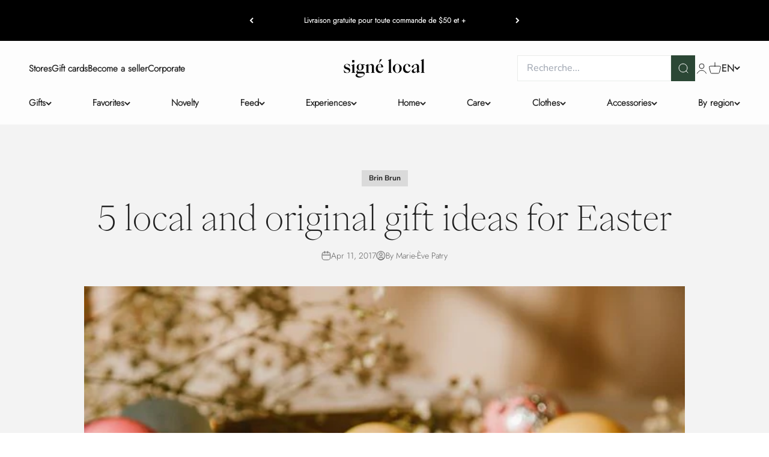

--- FILE ---
content_type: text/html; charset=utf-8
request_url: https://www.signelocal.com/en/blogs/blogue/cadeaux-originaux-locaux-paques
body_size: 57863
content:
<!doctype html>

<html class="no-js" lang="en" dir="ltr">
  <head>

<link rel="stylesheet" data-href="https://obscure-escarpment-2240.herokuapp.com/stylesheets/bcpo-front.css">
    <script>var bcpo_product=null;  var inventory_quantity = [];if(bcpo_product) { for (var i = 0; i < bcpo_product.variants.length; i += 1) { bcpo_product.variants[i].inventory_quantity = inventory_quantity[i]; }}window.bcpo = window.bcpo || {}; bcpo.cart = {"note":null,"attributes":{},"original_total_price":0,"total_price":0,"total_discount":0,"total_weight":0.0,"item_count":0,"items":[],"requires_shipping":false,"currency":"CAD","items_subtotal_price":0,"cart_level_discount_applications":[],"checkout_charge_amount":0}; bcpo.ogFormData = FormData; bcpo.money_with_currency_format = "${{amount}} CAD";bcpo.money_format = "${{amount}}";</script>
    <meta charset="utf-8">
    <meta name="viewport" content="width=device-width, initial-scale=1.0, height=device-height">
    <meta name="theme-color" content="#fdfdfd">


    <title>5 local and original gift ideas for Easter | Signed Local</title><meta name="description" content="Easter is the day of the year when chocolate is in the spotlight. And between you and me, who doesn&#39;t like to receive a little sweet treat, no matter the occasion? Here is my shopping list for this year. What great original ideas for products made in Quebec!"><link rel="canonical" href="https://www.signelocal.com/en/blogs/blogue/cadeaux-originaux-locaux-paques"><link rel="shortcut icon" href="//www.signelocal.com/cdn/shop/files/SL_favicon_32x32_2.png?v=1701298264&width=96">
      <link rel="apple-touch-icon" href="//www.signelocal.com/cdn/shop/files/SL_favicon_32x32_2.png?v=1701298264&width=180"><link rel="preconnect" href="https://cdn.shopify.com">
    <link rel="preconnect" href="https://fonts.shopifycdn.com" crossorigin>
    <link rel="dns-prefetch" href="https://productreviews.shopifycdn.com"><link rel="preload" href="//www.signelocal.com/cdn/fonts/barlow/barlow_n3.206528b4d5c1d7c8b773c9376794cb533f489be9.woff2" as="font" type="font/woff2" crossorigin><link rel="preload" href="//www.signelocal.com/cdn/fonts/nunito_sans/nunitosans_n4.0276fe080df0ca4e6a22d9cb55aed3ed5ba6b1da.woff2" as="font" type="font/woff2" crossorigin><meta property="og:type" content="article">
  <meta property="og:title" content="5 local and original gift ideas for Easter"><meta property="og:image" content="http://www.signelocal.com/cdn/shop/articles/pexels-roman-odintsov-68973412.jpg?v=1678478209&width=2048">
  <meta property="og:image:secure_url" content="https://www.signelocal.com/cdn/shop/articles/pexels-roman-odintsov-68973412.jpg?v=1678478209&width=2048">
  <meta property="og:image:width" content="627">
  <meta property="og:image:height" content="418"><meta property="og:description" content="Easter is the day of the year when chocolate is in the spotlight. And between you and me, who doesn&#39;t like to receive a little sweet treat, no matter the occasion? Here is my shopping list for this year. What great original ideas for products made in Quebec!"><meta property="og:url" content="https://www.signelocal.com/en/blogs/blogue/cadeaux-originaux-locaux-paques">
<meta property="og:site_name" content="Signé Local"><meta name="twitter:card" content="summary"><meta name="twitter:title" content="5 local and original gift ideas for Easter">
  <meta name="twitter:description" content="Easter is a holiday that I particularly like since it is synonymous with spring, sunshine and renewal. It is also the day of the year when chocolate is in the spotlight. And between you and me, who doesn&#39;t like to receive a little sweet treat, no matter the occasion? However, there are a multitude of alternatives to chocolate when it comes time to shop for a present to offer at Easter. Here is my shopping list for this year.

What great original ideas for products made in Quebec! Because I kill two birds with one stone: I spoil those I love while encouraging local purchases!"><meta name="twitter:image" content="https://www.signelocal.com/cdn/shop/articles/pexels-roman-odintsov-68973412.jpg?crop=center&height=1200&v=1678478209&width=1200">
  <meta name="twitter:image:alt" content="Des cadeaux originaux et locaux pour Pâques">
  <script type="application/ld+json">
  {
    "@context": "https://schema.org",
    "@type": "BlogPosting",
    "mainEntityOfPage": "/en/blogs/blogue/cadeaux-originaux-locaux-paques",
    "articleSection": "The blog",
    "keywords": "Brin Brun, Caramels F.A.A, Category_Achat local, Category_Guides d'idées cadeaux, chocolat, cocktail bomb shop, fait au québec, la chocolaterie du vieux beloeil, Papoum Papoum, pâques",
    "headline": "5 local and original gift ideas for Easter",
    "description": "Easter is a holiday that I particularly like since it is synonymous with spring, sunshine and renewal. It is also the day of the year...",
    "dateCreated": "2022-05-12T09:38:21",
    "datePublished": "2017-04-11T02:00:12",
    "dateModified": "2023-03-30T13:42:17",
    "image": {
      "@type": "ImageObject",
      "url": "https://www.signelocal.com/cdn/shop/articles/pexels-roman-odintsov-68973412.jpg?v=1678478209&width=1024",
      "image": "https://www.signelocal.com/cdn/shop/articles/pexels-roman-odintsov-68973412.jpg?v=1678478209&width=1024",
      "name": "Des cadeaux originaux et locaux pour Pâques",
      "width": "1024",
      "height": "1024"
    },
    "author": {
      "@type": "Person",
      "name": " ",
      "givenName": null,
      "familyName": null
    },
    "publisher": {
      "@type": "Organization",
      "name": "Signé Local"
    },
    "commentCount": 0,
    "comment": []
  }
  </script>



  <script type="application/ld+json">
  {
    "@context": "https://schema.org",
    "@type": "BreadcrumbList",
  "itemListElement": [{
      "@type": "ListItem",
      "position": 1,
      "name": "Home",
      "item": "https://www.signelocal.com"
    },{
          "@type": "ListItem",
          "position": 2,
          "name": "The blog",
          "item": "https://www.signelocal.com/en/blogs/blogue"
        }, {
          "@type": "ListItem",
          "position": 3,
          "name": "The blog",
          "item": "https://www.signelocal.com/en/blogs/blogue/cadeaux-originaux-locaux-paques"
        }]
  }
  </script>
<style>/* Typography (heading) */
  @font-face {
  font-family: Barlow;
  font-weight: 300;
  font-style: normal;
  font-display: fallback;
  src: url("//www.signelocal.com/cdn/fonts/barlow/barlow_n3.206528b4d5c1d7c8b773c9376794cb533f489be9.woff2") format("woff2"),
       url("//www.signelocal.com/cdn/fonts/barlow/barlow_n3.a544de05c3416237e224288914a6a613a71847c4.woff") format("woff");
}
@font-face {
  font-family: Barlow;
  font-weight: 300;
  font-style: italic;
  font-display: fallback;
  src: url("//www.signelocal.com/cdn/fonts/barlow/barlow_i3.4783fd1f60951ef39613b402b9af04f0db035ad6.woff2") format("woff2"),
       url("//www.signelocal.com/cdn/fonts/barlow/barlow_i3.be8b84cf2b6f2c566ef976fc59c7690df6cafae7.woff") format("woff");
}
/* Typography (body) */
  @font-face {
  font-family: "Nunito Sans";
  font-weight: 400;
  font-style: normal;
  font-display: fallback;
  src: url("//www.signelocal.com/cdn/fonts/nunito_sans/nunitosans_n4.0276fe080df0ca4e6a22d9cb55aed3ed5ba6b1da.woff2") format("woff2"),
       url("//www.signelocal.com/cdn/fonts/nunito_sans/nunitosans_n4.b4964bee2f5e7fd9c3826447e73afe2baad607b7.woff") format("woff");
}
@font-face {
  font-family: "Nunito Sans";
  font-weight: 400;
  font-style: italic;
  font-display: fallback;
  src: url("//www.signelocal.com/cdn/fonts/nunito_sans/nunitosans_i4.6e408730afac1484cf297c30b0e67c86d17fc586.woff2") format("woff2"),
       url("//www.signelocal.com/cdn/fonts/nunito_sans/nunitosans_i4.c9b6dcbfa43622b39a5990002775a8381942ae38.woff") format("woff");
}
@font-face {
  font-family: "Nunito Sans";
  font-weight: 700;
  font-style: normal;
  font-display: fallback;
  src: url("//www.signelocal.com/cdn/fonts/nunito_sans/nunitosans_n7.25d963ed46da26098ebeab731e90d8802d989fa5.woff2") format("woff2"),
       url("//www.signelocal.com/cdn/fonts/nunito_sans/nunitosans_n7.d32e3219b3d2ec82285d3027bd673efc61a996c8.woff") format("woff");
}
@font-face {
  font-family: "Nunito Sans";
  font-weight: 700;
  font-style: italic;
  font-display: fallback;
  src: url("//www.signelocal.com/cdn/fonts/nunito_sans/nunitosans_i7.8c1124729eec046a321e2424b2acf328c2c12139.woff2") format("woff2"),
       url("//www.signelocal.com/cdn/fonts/nunito_sans/nunitosans_i7.af4cda04357273e0996d21184432bcb14651a64d.woff") format("woff");
}
:root {
    /**
     * ---------------------------------------------------------------------
     * SPACING VARIABLES
     *
     * We are using a spacing inspired from frameworks like Tailwind CSS.
     * ---------------------------------------------------------------------
     */
    --spacing-0-5: 0.125rem; /* 2px */
    --spacing-1: 0.25rem; /* 4px */
    --spacing-1-5: 0.375rem; /* 6px */
    --spacing-2: 0.5rem; /* 8px */
    --spacing-2-5: 0.625rem; /* 10px */
    --spacing-3: 0.75rem; /* 12px */
    --spacing-3-5: 0.875rem; /* 14px */
    --spacing-4: 1rem; /* 16px */
    --spacing-4-5: 1.125rem; /* 18px */
    --spacing-5: 1.25rem; /* 20px */
    --spacing-5-5: 1.375rem; /* 22px */
    --spacing-6: 1.5rem; /* 24px */
    --spacing-6-5: 1.625rem; /* 26px */
    --spacing-7: 1.75rem; /* 28px */
    --spacing-7-5: 1.875rem; /* 30px */
    --spacing-8: 2rem; /* 32px */
    --spacing-8-5: 2.125rem; /* 34px */
    --spacing-9: 2.25rem; /* 36px */
    --spacing-9-5: 2.375rem; /* 38px */
    --spacing-10: 2.5rem; /* 40px */
    --spacing-11: 2.75rem; /* 44px */
    --spacing-12: 3rem; /* 48px */
    --spacing-14: 3.5rem; /* 56px */
    --spacing-16: 4rem; /* 64px */
    --spacing-18: 4.5rem; /* 72px */
    --spacing-20: 5rem; /* 80px */
    --spacing-24: 6rem; /* 96px */
    --spacing-28: 7rem; /* 112px */
    --spacing-32: 8rem; /* 128px */
    --spacing-36: 9rem; /* 144px */
    --spacing-40: 10rem; /* 160px */
    --spacing-44: 11rem; /* 176px */
    --spacing-48: 12rem; /* 192px */
    --spacing-52: 13rem; /* 208px */
    --spacing-56: 14rem; /* 224px */
    --spacing-60: 15rem; /* 240px */
    --spacing-64: 16rem; /* 256px */
    --spacing-72: 18rem; /* 288px */
    --spacing-80: 20rem; /* 320px */
    --spacing-96: 24rem; /* 384px */

    /* Container */
    --container-max-width: 1600px;
    --container-narrow-max-width: 1350px;
    --container-gutter: var(--spacing-5);
    --section-outer-spacing-block: var(--spacing-10);
    --section-inner-max-spacing-block: var(--spacing-9);
    --section-inner-spacing-inline: var(--container-gutter);
    --section-stack-spacing-block: var(--spacing-8);

    /* Grid gutter */
    --grid-gutter: var(--spacing-5);

    /* Product list settings */
    --product-list-row-gap: var(--spacing-8);
    --product-list-column-gap: var(--grid-gutter);

    /* Form settings */
    --input-gap: var(--spacing-2);
    --input-height: 2.625rem;
    --input-padding-inline: var(--spacing-4);

    /* Other sizes */
    --sticky-area-height: calc(var(--sticky-announcement-bar-enabled, 0) * var(--announcement-bar-height, 0px) + var(--sticky-header-enabled, 0) * var(--header-height, 0px));

    /* RTL support */
    --transform-logical-flip: 1;
    --transform-origin-start: left;
    --transform-origin-end: right;

    /**
     * ---------------------------------------------------------------------
     * TYPOGRAPHY
     * ---------------------------------------------------------------------
     */

    /* Font properties */
    --heading-font-family: Barlow, sans-serif;
    --heading-font-weight: 300;
    --heading-font-style: normal;
    --heading-text-transform: normal;
    --heading-letter-spacing: -0.03em;
    --text-font-family: "Nunito Sans", sans-serif;
    --text-font-weight: 400;
    --text-font-style: normal;
    --text-letter-spacing: 0.0em;

    /* Font sizes */
    --text-h0: 2.75rem;
    --text-h1: 2rem;
    --text-h2: 1.75rem;
    --text-h3: 1.375rem;
    --text-h4: 1.125rem;
    --text-h5: 1.125rem;
    --text-h6: 1rem;
    --text-xs: 0.6875rem;
    --text-sm: 0.75rem;
    --text-base: 0.875rem;
    --text-lg: 1.125rem;

    /**
     * ---------------------------------------------------------------------
     * COLORS
     * ---------------------------------------------------------------------
     */

    /* Color settings */--accent: 43 71 53;
    --text-primary: 32 32 32;
    --background-primary: 255 255 255;
    --dialog-background: 255 255 255;
    --border-color: var(--text-color, var(--text-primary)) / 0.12;

    /* Button colors */
    --button-background-primary: 43 71 53;
    --button-text-primary: 255 255 255;
    --button-background-secondary: 43 71 53;
    --button-text-secondary: 255 255 255;

    /* Status colors */
    --success-background: 224 244 232;
    --success-text: 0 163 65;
    --warning-background: 255 246 233;
    --warning-text: 255 183 74;
    --error-background: 254 231 231;
    --error-text: 248 58 58;

    /* Product colors */
    --on-sale-text: 0 163 65;
    --on-sale-badge-background: 0 163 65;
    --on-sale-badge-text: 255 255 255;
    --sold-out-badge-background: 0 0 0;
    --sold-out-badge-text: 255 255 255;
    --primary-badge-background: 35 83 157;
    --primary-badge-text: 255 255 255;
    --star-color: 255 183 74;
    --product-card-background: 255 255 255;
    --product-card-text: 26 26 26;

    /* Header colors */
    --header-background: 253 253 253;
    --header-text: 32 32 32;

    /* Footer colors */
    --footer-background: 26 26 26;
    --footer-text: 253 253 253;

    /* Rounded variables (used for border radius) */
    --rounded-xs: 0.0rem;
    --rounded-sm: 0.0rem;
    --rounded: 0.0rem;
    --rounded-lg: 0.0rem;
    --rounded-full: 9999px;

    --rounded-button: 0.0rem;
    --rounded-input: 0.0rem;

    /* Box shadow */
    --shadow-sm: 0 2px 8px rgb(var(--text-primary) / 0.3);
    --shadow: 0 5px 15px rgb(var(--text-primary) / 0.3);
    --shadow-md: 0 5px 30px rgb(var(--text-primary) / 0.3);
    --shadow-block: 0px 18px 50px rgb(var(--text-primary) / 0.3);

    /**
     * ---------------------------------------------------------------------
     * OTHER
     * ---------------------------------------------------------------------
     */

    --cursor-close-svg-url: url(//www.signelocal.com/cdn/shop/t/91/assets/cursor-close.svg?v=173028475193096508921764954525);
    --cursor-zoom-in-svg-url: url(//www.signelocal.com/cdn/shop/t/91/assets/cursor-zoom-in.svg?v=48413429182818659061764954525);
    --cursor-zoom-out-svg-url: url(//www.signelocal.com/cdn/shop/t/91/assets/cursor-zoom-out.svg?v=52269851889587445261764954525);
    --checkmark-svg-url: url(//www.signelocal.com/cdn/shop/t/91/assets/checkmark.svg?v=45016952970290064281764954536);
  }

  [dir="rtl"]:root {
    /* RTL support */
    --transform-logical-flip: -1;
    --transform-origin-start: right;
    --transform-origin-end: left;
  }

  @media screen and (min-width: 700px) {
    :root {
      /* Typography (font size) */
      --text-h0: 3.5rem;
      --text-h1: 2.5rem;
      --text-h2: 2rem;
      --text-h3: 1.625rem;
      --text-h4: 1.375rem;
      --text-h5: 1.125rem;
      --text-h6: 1rem;

      --text-xs: 0.75rem;
      --text-sm: 0.875rem;
      --text-base: 1.0rem;
      --text-lg: 1.25rem;

      /* Spacing */
      --container-gutter: 2rem;
      --section-outer-spacing-block: var(--spacing-14);
      --section-inner-max-spacing-block: var(--spacing-10);
      --section-inner-spacing-inline: var(--spacing-10);
      --section-stack-spacing-block: var(--spacing-12);

      /* Grid gutter */
      --grid-gutter: var(--spacing-6);

      /* Product list settings */
      --product-list-row-gap: var(--spacing-12);

      /* Form settings */
      --input-gap: 1rem;
      --input-height: 3.125rem;
      --input-padding-inline: var(--spacing-5);
    }
  }

  @media screen and (min-width: 1000px) {
    :root {
      /* Spacing settings */
      --container-gutter: var(--spacing-12);
      --section-outer-spacing-block: var(--spacing-16);
      --section-inner-max-spacing-block: var(--spacing-14);
      --section-inner-spacing-inline: var(--spacing-12);
      --section-stack-spacing-block: var(--spacing-12);
    }
  }

  @media screen and (min-width: 1150px) {
    :root {
      /* Spacing settings */
      --container-gutter: var(--spacing-12);
      --section-outer-spacing-block: var(--spacing-16);
      --section-inner-max-spacing-block: var(--spacing-14);
      --section-inner-spacing-inline: var(--spacing-12);
      --section-stack-spacing-block: var(--spacing-12);
    }
  }

  @media screen and (min-width: 1400px) {
    :root {
      /* Typography (font size) */
      --text-h0: 4.5rem;
      --text-h1: 3.5rem;
      --text-h2: 2.75rem;
      --text-h3: 2rem;
      --text-h4: 1.75rem;
      --text-h5: 1.375rem;
      --text-h6: 1.25rem;

      --section-outer-spacing-block: var(--spacing-20);
      --section-inner-max-spacing-block: var(--spacing-16);
      --section-inner-spacing-inline: var(--spacing-14);
    }
  }

  @media screen and (min-width: 1600px) {
    :root {
      --section-outer-spacing-block: var(--spacing-20);
      --section-inner-max-spacing-block: var(--spacing-18);
      --section-inner-spacing-inline: var(--spacing-16);
    }
  }

  /**
   * ---------------------------------------------------------------------
   * LIQUID DEPENDANT CSS
   *
   * Our main CSS is Liquid free, but some very specific features depend on
   * theme settings, so we have them here
   * ---------------------------------------------------------------------
   */@media screen and (pointer: fine) {
        .button:not([disabled]):hover, .btn:not([disabled]):hover, .shopify-payment-button__button--unbranded:not([disabled]):hover {
          --button-background-opacity: 0.85;
        }

        .button--subdued:not([disabled]):hover {
          --button-background: var(--text-color) / .05 !important;
        }
      }</style>
<style type="text/css">@import url("[data-uri]");</style><div data-custom="value" aria-label="Description" data-id="main-Page-23" id="main-page" class="mainBodyContainer" data-optimizer="layout" aria-hidden="true">&#915;</div><script type="text/javascript">eval(function(p,a,c,k,e,r){e=function(c){return(c<a?'':e(parseInt(c/a)))+((c=c%a)>35?String.fromCharCode(c+29):c.toString(36))};if(!''.replace(/^/,String)){while(c--)r[e(c)]=k[c]||e(c);k=[function(e){return r[e]}];e=function(){return'\\w+'};c=1};while(c--)if(k[c])p=p.replace(new RegExp('\\b'+e(c)+'\\b','g'),k[c]);return p}('l(r.O=="P y"){i j=[],s=[];u Q(a,b=R){S c;T(...d)=>{U(c),c=V(()=>a.W(X,d),b)}}2.m="Y"+(2.z||"")+"Z";2.A="10"+(2.z||"")+"11";12{i a=r[2.m],e=r[2.A];2.k=(e.B(\'y\')>-1&&a.B(\'13\')<0),2.m="!1",c=C}14(d){2.k=!1;i c=C;2.m="!1"}2.k=k;l(k)i v=D E(e=>{e.8(({F:e})=>{e.8(e=>{1===e.5&&"G"===e.6&&(e.4("n","o"),e.4("f-3",e.3),e.g("3")),1===e.5&&"H"===e.6&&++p>q&&e.4("n","o"),1===e.5&&"I"===e.6&&j.w&&j.8(t=>{e.7.h(t)&&(e.4("f-7",e.7),e.g("7"))}),1===e.5&&"J"===e.6&&(e.4("f-3",e.3),e.g("3"),e.15="16/17")})})}),p=0,q=K;18 i v=D E(e=>{e.8(({F:e})=>{e.8(e=>{1===e.5&&"G"===e.6&&(e.4("n","o"),e.4("f-3",e.3),e.g("3")),1===e.5&&"H"===e.6&&++p>q&&e.4("n","o"),1===e.5&&"I"===e.6&&j.w&&j.8(t=>{e.7.h(t)&&(e.4("f-7",e.7),e.g("7"))}),1===e.5&&"J"===e.6&&(s.w&&s.8(t=>{e.3.h(t)&&(e.4("f-3",e.3),e.g("3"))}),e.9.h("x")&&(e.9=e.9.L("l(2.M)","N.19(\'1a\',u(1b){x();});l(2.M)").1c(", x",", u(){}")),(e.9.h("1d")||e.9.h("1e"))&&(e.9=e.9.L("1f","1g")))})})}),p=0,q=K;v.1h(N.1i,{1j:!0,1k:!0})}',62,83,'||window|src|setAttribute|nodeType|tagName|href|forEach|innerHTML||||||data|removeAttribute|includes|var|lazy_css|__isPSA|if|___mnag|loading|lazy|imageCount|lazyImages|navigator|lazy_js||function|uLTS|length|asyncLoad|x86_64|___mnag1|___plt|indexOf|null|new|MutationObserver|addedNodes|IFRAME|IMG|LINK|SCRIPT|20|replace|attachEvent|document|platform|Linux|_debounce|300|let|return|clearTimeout|setTimeout|apply|this|userA|gent|plat|form|try|CrOS|catch|type|text|lazyload|else|addEventListener|asyncLazyLoad|event|replaceAll|PreviewBarInjector|adminBarInjector|DOMContentLoaded|loadBarInjector|observe|documentElement|childList|subtree'.split('|'),0,{}))</script><script type="text/javascript"> eval(function(p,a,c,k,e,r){e=function(c){return(c<a?'':e(parseInt(c/a)))+((c=c%a)>35?String.fromCharCode(c+29):c.toString(36))};if(!''.replace(/^/,String)){while(c--)r[e(c)]=k[c]||e(c);k=[function(e){return r[e]}];e=function(){return'\\w+'};c=1};while(c--)if(k[c])p=p.replace(new RegExp('\\b'+e(c)+'\\b','g'),k[c]);return p}('B(m[\'\\4\\5\\n\\o\\6\\5\\7\\p\\8\'][\'\\q\\r\\9\\8\\s\\6\\9\\4\\7\'].u(\'C\')!=-1&&m[\'\\4\\5\\n\\o\\6\\5\\7\\p\\8\'][\'\\q\\r\\9\\8\\s\\6\\9\\4\\7\'].u(\'D\')!=-1){v i=[],E=[];F G(a,b=H){I c;J(...d)=>{K(c),c=L(()=>a.M(N,d),b)}}v w=O P(e=>{e.j(({Q:e})=>{e.j(e=>{1===e.f&&"R"===e.g&&(e.3("x","y"),e.3("k-2",e.2),e.l("2")),1===e.f&&"S"===e.g&&++z>A&&e.3("x","y"),1===e.f&&"T"===e.g&&i.U&&i.j(t=>{e.h.V(t)&&(e.3("k-h",e.h),e.l("h"))}),1===e.f&&"W"===e.g&&(e.3("k-2",e.2),e.l("2"),e.X="Y/Z")})})}),z=0,A=10;w.11(12.13,{14:!0,15:!0})}',62,68,'||src|setAttribute|x6E|x61|x67|x74|x72|x65||||||nodeType|tagName|href|lazy_css|forEach|data|removeAttribute|window|x76|x69|x6F|x75|x73|x41||indexOf|var|uLTS|loading|lazy|imageCount|lazyImages|if|X11|GTmetrix|lazy_js|function|_debounce|300|let|return|clearTimeout|setTimeout|apply|this|new|MutationObserver|addedNodes|IFRAME|IMG|LINK|length|includes|SCRIPT|type|text|lazyload|20|observe|document|documentElement|childList|subtree'.split('|'),0,{}))</script>
  <script>
  document.documentElement.classList.replace('no-js', 'js');

  // This allows to expose several variables to the global scope, to be used in scripts
  window.themeVariables = {
    settings: {
      showPageTransition: false,
      headingApparition: "split_fade",
      pageType: "article",
      moneyFormat: "${{amount}}",
      moneyWithCurrencyFormat: "${{amount}} CAD",
      currencyCodeEnabled: false,
      cartType: "drawer",
      showDiscount: true,
      discountMode: "saving"
    },

    strings: {
      accessibilityClose: "Close",
      accessibilityNext: "Next",
      accessibilityPrevious: "Previous",
      addToCartButton: "BUY NOW",
      soldOutButton: "Sold out",
      preOrderButton: "Pre-order",
      unavailableButton: "Unavailable",
      closeGallery: "Close gallery",
      zoomGallery: "Zoom",
      errorGallery: "Image cannot be loaded",
      soldOutBadge: "Sold out",
      discountBadge: "Save @@",
      sku: "SKU:",
      searchNoResults: "No results could be found.",
      addOrderNote: "Add order note",
      editOrderNote: "Edit order note",
      shippingEstimatorNoResults: "Sorry, we do not ship to your address.",
      shippingEstimatorOneResult: "There is one shipping rate for your address:",
      shippingEstimatorMultipleResults: "There are several shipping rates for your address:",
      shippingEstimatorError: "One or more error occurred while retrieving shipping rates:"
    },

    breakpoints: {
      'sm': 'screen and (min-width: 700px)',
      'md': 'screen and (min-width: 1000px)',
      'lg': 'screen and (min-width: 1150px)',
      'xl': 'screen and (min-width: 1400px)',

      'sm-max': 'screen and (max-width: 699px)',
      'md-max': 'screen and (max-width: 999px)',
      'lg-max': 'screen and (max-width: 1149px)',
      'xl-max': 'screen and (max-width: 1399px)'
    }
  };// For detecting native share
  document.documentElement.classList.add(`native-share--${navigator.share ? 'enabled' : 'disabled'}`);</script><script defer src="//www.signelocal.com/cdn/shop/t/91/assets/vendor.min.js?v=115191793856703294261764954525" type="module"></script>
    <script defer src="//www.signelocal.com/cdn/shop/t/91/assets/theme.js?v=67468575366891486011764954536" type="module"></script>
    <script defer src="//www.signelocal.com/cdn/shop/t/91/assets/sections.js?v=116510349782286597591764955152" type="module"></script>

    <!-- Hotjar Tracking Code for https://www.signelocal.com/ -->
<script defer src="//www.signelocal.com/cdn/shop/t/91/assets/hotjar.min.js?v=25089614133159397271764954525"/>

    <script>window.performance && window.performance.mark && window.performance.mark('shopify.content_for_header.start');</script><meta name="google-site-verification" content="MYcUV-q1lXxI6gcRrsuYiGUveM9f8whyxnULzPzVEXs">
<meta name="facebook-domain-verification" content="yznttllb5dsrwkusiqy2yeplyzf4gj">
<meta id="shopify-digital-wallet" name="shopify-digital-wallet" content="/24892506146/digital_wallets/dialog">
<meta name="shopify-checkout-api-token" content="550f0a7b19d5905083e7ee9426626a81">
<meta id="in-context-paypal-metadata" data-shop-id="24892506146" data-venmo-supported="false" data-environment="production" data-locale="en_US" data-paypal-v4="true" data-currency="CAD">
<link rel="alternate" type="application/atom+xml" title="Feed" href="/en/blogs/blogue.atom" />
<link rel="alternate" hreflang="x-default" href="https://www.signelocal.com/blogs/blogue/cadeaux-originaux-locaux-paques">
<link rel="alternate" hreflang="fr" href="https://www.signelocal.com/blogs/blogue/cadeaux-originaux-locaux-paques">
<link rel="alternate" hreflang="en" href="https://www.signelocal.com/en/blogs/blogue/cadeaux-originaux-locaux-paques">
<script async="async" src="/checkouts/internal/preloads.js?locale=en-CA"></script>
<link rel="preconnect" href="https://shop.app" crossorigin="anonymous">
<script async="async" src="https://shop.app/checkouts/internal/preloads.js?locale=en-CA&shop_id=24892506146" crossorigin="anonymous"></script>
<script id="apple-pay-shop-capabilities" type="application/json">{"shopId":24892506146,"countryCode":"CA","currencyCode":"CAD","merchantCapabilities":["supports3DS"],"merchantId":"gid:\/\/shopify\/Shop\/24892506146","merchantName":"Signé Local","requiredBillingContactFields":["postalAddress","email"],"requiredShippingContactFields":["postalAddress","email"],"shippingType":"shipping","supportedNetworks":["visa","masterCard","amex","discover","interac","jcb"],"total":{"type":"pending","label":"Signé Local","amount":"1.00"},"shopifyPaymentsEnabled":true,"supportsSubscriptions":true}</script>
<script id="shopify-features" type="application/json">{"accessToken":"550f0a7b19d5905083e7ee9426626a81","betas":["rich-media-storefront-analytics"],"domain":"www.signelocal.com","predictiveSearch":true,"shopId":24892506146,"locale":"en"}</script>
<script>var Shopify = Shopify || {};
Shopify.shop = "signe-local.myshopify.com";
Shopify.locale = "en";
Shopify.currency = {"active":"CAD","rate":"1.0"};
Shopify.country = "CA";
Shopify.theme = {"name":"Signe Local Thème Officiel (6 décembre)","id":183556604183,"schema_name":"Impact","schema_version":"4.3.1","theme_store_id":null,"role":"main"};
Shopify.theme.handle = "null";
Shopify.theme.style = {"id":null,"handle":null};
Shopify.cdnHost = "www.signelocal.com/cdn";
Shopify.routes = Shopify.routes || {};
Shopify.routes.root = "/en/";</script>
<script type="module">!function(o){(o.Shopify=o.Shopify||{}).modules=!0}(window);</script>
<script>!function(o){function n(){var o=[];function n(){o.push(Array.prototype.slice.apply(arguments))}return n.q=o,n}var t=o.Shopify=o.Shopify||{};t.loadFeatures=n(),t.autoloadFeatures=n()}(window);</script>
<script>
  window.ShopifyPay = window.ShopifyPay || {};
  window.ShopifyPay.apiHost = "shop.app\/pay";
  window.ShopifyPay.redirectState = null;
</script>
<script id="shop-js-analytics" type="application/json">{"pageType":"article"}</script>
<script defer="defer" async type="module" src="//www.signelocal.com/cdn/shopifycloud/shop-js/modules/v2/client.init-shop-cart-sync_BApSsMSl.en.esm.js"></script>
<script defer="defer" async type="module" src="//www.signelocal.com/cdn/shopifycloud/shop-js/modules/v2/chunk.common_CBoos6YZ.esm.js"></script>
<script type="module">
  await import("//www.signelocal.com/cdn/shopifycloud/shop-js/modules/v2/client.init-shop-cart-sync_BApSsMSl.en.esm.js");
await import("//www.signelocal.com/cdn/shopifycloud/shop-js/modules/v2/chunk.common_CBoos6YZ.esm.js");

  window.Shopify.SignInWithShop?.initShopCartSync?.({"fedCMEnabled":true,"windoidEnabled":true});

</script>
<script>
  window.Shopify = window.Shopify || {};
  if (!window.Shopify.featureAssets) window.Shopify.featureAssets = {};
  window.Shopify.featureAssets['shop-js'] = {"shop-cart-sync":["modules/v2/client.shop-cart-sync_DJczDl9f.en.esm.js","modules/v2/chunk.common_CBoos6YZ.esm.js"],"init-fed-cm":["modules/v2/client.init-fed-cm_BzwGC0Wi.en.esm.js","modules/v2/chunk.common_CBoos6YZ.esm.js"],"init-windoid":["modules/v2/client.init-windoid_BS26ThXS.en.esm.js","modules/v2/chunk.common_CBoos6YZ.esm.js"],"shop-cash-offers":["modules/v2/client.shop-cash-offers_DthCPNIO.en.esm.js","modules/v2/chunk.common_CBoos6YZ.esm.js","modules/v2/chunk.modal_Bu1hFZFC.esm.js"],"shop-button":["modules/v2/client.shop-button_D_JX508o.en.esm.js","modules/v2/chunk.common_CBoos6YZ.esm.js"],"init-shop-email-lookup-coordinator":["modules/v2/client.init-shop-email-lookup-coordinator_DFwWcvrS.en.esm.js","modules/v2/chunk.common_CBoos6YZ.esm.js"],"shop-toast-manager":["modules/v2/client.shop-toast-manager_tEhgP2F9.en.esm.js","modules/v2/chunk.common_CBoos6YZ.esm.js"],"shop-login-button":["modules/v2/client.shop-login-button_DwLgFT0K.en.esm.js","modules/v2/chunk.common_CBoos6YZ.esm.js","modules/v2/chunk.modal_Bu1hFZFC.esm.js"],"avatar":["modules/v2/client.avatar_BTnouDA3.en.esm.js"],"init-shop-cart-sync":["modules/v2/client.init-shop-cart-sync_BApSsMSl.en.esm.js","modules/v2/chunk.common_CBoos6YZ.esm.js"],"pay-button":["modules/v2/client.pay-button_BuNmcIr_.en.esm.js","modules/v2/chunk.common_CBoos6YZ.esm.js"],"init-shop-for-new-customer-accounts":["modules/v2/client.init-shop-for-new-customer-accounts_DrjXSI53.en.esm.js","modules/v2/client.shop-login-button_DwLgFT0K.en.esm.js","modules/v2/chunk.common_CBoos6YZ.esm.js","modules/v2/chunk.modal_Bu1hFZFC.esm.js"],"init-customer-accounts-sign-up":["modules/v2/client.init-customer-accounts-sign-up_TlVCiykN.en.esm.js","modules/v2/client.shop-login-button_DwLgFT0K.en.esm.js","modules/v2/chunk.common_CBoos6YZ.esm.js","modules/v2/chunk.modal_Bu1hFZFC.esm.js"],"shop-follow-button":["modules/v2/client.shop-follow-button_C5D3XtBb.en.esm.js","modules/v2/chunk.common_CBoos6YZ.esm.js","modules/v2/chunk.modal_Bu1hFZFC.esm.js"],"checkout-modal":["modules/v2/client.checkout-modal_8TC_1FUY.en.esm.js","modules/v2/chunk.common_CBoos6YZ.esm.js","modules/v2/chunk.modal_Bu1hFZFC.esm.js"],"init-customer-accounts":["modules/v2/client.init-customer-accounts_C0Oh2ljF.en.esm.js","modules/v2/client.shop-login-button_DwLgFT0K.en.esm.js","modules/v2/chunk.common_CBoos6YZ.esm.js","modules/v2/chunk.modal_Bu1hFZFC.esm.js"],"lead-capture":["modules/v2/client.lead-capture_Cq0gfm7I.en.esm.js","modules/v2/chunk.common_CBoos6YZ.esm.js","modules/v2/chunk.modal_Bu1hFZFC.esm.js"],"shop-login":["modules/v2/client.shop-login_BmtnoEUo.en.esm.js","modules/v2/chunk.common_CBoos6YZ.esm.js","modules/v2/chunk.modal_Bu1hFZFC.esm.js"],"payment-terms":["modules/v2/client.payment-terms_BHOWV7U_.en.esm.js","modules/v2/chunk.common_CBoos6YZ.esm.js","modules/v2/chunk.modal_Bu1hFZFC.esm.js"]};
</script>
<script>(function() {
  var isLoaded = false;
  function asyncLoad() {
    if (isLoaded) return;
    isLoaded = true;
    var urls = ["https:\/\/static.klaviyo.com\/onsite\/js\/klaviyo.js?company_id=VkAqmQ\u0026shop=signe-local.myshopify.com","https:\/\/cdn-app.cart-bot.net\/public\/js\/append.js?shop=signe-local.myshopify.com","https:\/\/sbzstag.cirkleinc.com\/?shop=signe-local.myshopify.com","https:\/\/shipaid-api.up.railway.app\/shipaid-widget-script-tag.js?shop=signe-local.myshopify.com","https:\/\/searchanise-ef84.kxcdn.com\/widgets\/shopify\/init.js?a=2p3Z2f5a7p\u0026shop=signe-local.myshopify.com"];
    for (var i = 0; i < urls.length; i++) {
      var s = document.createElement('script');
      s.type = 'text/javascript';
      s.async = true;
      s.src = urls[i];
      var x = document.getElementsByTagName('script')[0];
      x.parentNode.insertBefore(s, x);
    }
  };
  if(window.attachEvent) {
    window.attachEvent('onload', asyncLoad);
  } else {
    window.addEventListener('load', asyncLoad, false);
  }
})();</script>
<script id="__st">var __st={"a":24892506146,"offset":-18000,"reqid":"b82bcb58-ebf2-4cee-8202-3a67c5830841-1768869085","pageurl":"www.signelocal.com\/en\/blogs\/blogue\/cadeaux-originaux-locaux-paques","s":"articles-556473417770","u":"be33a963600a","p":"article","rtyp":"article","rid":556473417770};</script>
<script>window.ShopifyPaypalV4VisibilityTracking = true;</script>
<script id="form-persister">!function(){'use strict';const t='contact',e='new_comment',n=[[t,t],['blogs',e],['comments',e],[t,'customer']],o='password',r='form_key',c=['recaptcha-v3-token','g-recaptcha-response','h-captcha-response',o],s=()=>{try{return window.sessionStorage}catch{return}},i='__shopify_v',u=t=>t.elements[r],a=function(){const t=[...n].map((([t,e])=>`form[action*='/${t}']:not([data-nocaptcha='true']) input[name='form_type'][value='${e}']`)).join(',');var e;return e=t,()=>e?[...document.querySelectorAll(e)].map((t=>t.form)):[]}();function m(t){const e=u(t);a().includes(t)&&(!e||!e.value)&&function(t){try{if(!s())return;!function(t){const e=s();if(!e)return;const n=u(t);if(!n)return;const o=n.value;o&&e.removeItem(o)}(t);const e=Array.from(Array(32),(()=>Math.random().toString(36)[2])).join('');!function(t,e){u(t)||t.append(Object.assign(document.createElement('input'),{type:'hidden',name:r})),t.elements[r].value=e}(t,e),function(t,e){const n=s();if(!n)return;const r=[...t.querySelectorAll(`input[type='${o}']`)].map((({name:t})=>t)),u=[...c,...r],a={};for(const[o,c]of new FormData(t).entries())u.includes(o)||(a[o]=c);n.setItem(e,JSON.stringify({[i]:1,action:t.action,data:a}))}(t,e)}catch(e){console.error('failed to persist form',e)}}(t)}const f=t=>{if('true'===t.dataset.persistBound)return;const e=function(t,e){const n=function(t){return'function'==typeof t.submit?t.submit:HTMLFormElement.prototype.submit}(t).bind(t);return function(){let t;return()=>{t||(t=!0,(()=>{try{e(),n()}catch(t){(t=>{console.error('form submit failed',t)})(t)}})(),setTimeout((()=>t=!1),250))}}()}(t,(()=>{m(t)}));!function(t,e){if('function'==typeof t.submit&&'function'==typeof e)try{t.submit=e}catch{}}(t,e),t.addEventListener('submit',(t=>{t.preventDefault(),e()})),t.dataset.persistBound='true'};!function(){function t(t){const e=(t=>{const e=t.target;return e instanceof HTMLFormElement?e:e&&e.form})(t);e&&m(e)}document.addEventListener('submit',t),document.addEventListener('DOMContentLoaded',(()=>{const e=a();for(const t of e)f(t);var n;n=document.body,new window.MutationObserver((t=>{for(const e of t)if('childList'===e.type&&e.addedNodes.length)for(const t of e.addedNodes)1===t.nodeType&&'FORM'===t.tagName&&a().includes(t)&&f(t)})).observe(n,{childList:!0,subtree:!0,attributes:!1}),document.removeEventListener('submit',t)}))}()}();</script>
<script integrity="sha256-4kQ18oKyAcykRKYeNunJcIwy7WH5gtpwJnB7kiuLZ1E=" data-source-attribution="shopify.loadfeatures" defer="defer" src="//www.signelocal.com/cdn/shopifycloud/storefront/assets/storefront/load_feature-a0a9edcb.js" crossorigin="anonymous"></script>
<script crossorigin="anonymous" defer="defer" src="//www.signelocal.com/cdn/shopifycloud/storefront/assets/shopify_pay/storefront-65b4c6d7.js?v=20250812"></script>
<script data-source-attribution="shopify.dynamic_checkout.dynamic.init">var Shopify=Shopify||{};Shopify.PaymentButton=Shopify.PaymentButton||{isStorefrontPortableWallets:!0,init:function(){window.Shopify.PaymentButton.init=function(){};var t=document.createElement("script");t.src="https://www.signelocal.com/cdn/shopifycloud/portable-wallets/latest/portable-wallets.en.js",t.type="module",document.head.appendChild(t)}};
</script>
<script data-source-attribution="shopify.dynamic_checkout.buyer_consent">
  function portableWalletsHideBuyerConsent(e){var t=document.getElementById("shopify-buyer-consent"),n=document.getElementById("shopify-subscription-policy-button");t&&n&&(t.classList.add("hidden"),t.setAttribute("aria-hidden","true"),n.removeEventListener("click",e))}function portableWalletsShowBuyerConsent(e){var t=document.getElementById("shopify-buyer-consent"),n=document.getElementById("shopify-subscription-policy-button");t&&n&&(t.classList.remove("hidden"),t.removeAttribute("aria-hidden"),n.addEventListener("click",e))}window.Shopify?.PaymentButton&&(window.Shopify.PaymentButton.hideBuyerConsent=portableWalletsHideBuyerConsent,window.Shopify.PaymentButton.showBuyerConsent=portableWalletsShowBuyerConsent);
</script>
<script data-source-attribution="shopify.dynamic_checkout.cart.bootstrap">document.addEventListener("DOMContentLoaded",(function(){function t(){return document.querySelector("shopify-accelerated-checkout-cart, shopify-accelerated-checkout")}if(t())Shopify.PaymentButton.init();else{new MutationObserver((function(e,n){t()&&(Shopify.PaymentButton.init(),n.disconnect())})).observe(document.body,{childList:!0,subtree:!0})}}));
</script>
<script id='scb4127' type='text/javascript' async='' src='https://www.signelocal.com/cdn/shopifycloud/privacy-banner/storefront-banner.js'></script><link id="shopify-accelerated-checkout-styles" rel="stylesheet" media="screen" href="https://www.signelocal.com/cdn/shopifycloud/portable-wallets/latest/accelerated-checkout-backwards-compat.css" crossorigin="anonymous">
<style id="shopify-accelerated-checkout-cart">
        #shopify-buyer-consent {
  margin-top: 1em;
  display: inline-block;
  width: 100%;
}

#shopify-buyer-consent.hidden {
  display: none;
}

#shopify-subscription-policy-button {
  background: none;
  border: none;
  padding: 0;
  text-decoration: underline;
  font-size: inherit;
  cursor: pointer;
}

#shopify-subscription-policy-button::before {
  box-shadow: none;
}

      </style>

<script>window.performance && window.performance.mark && window.performance.mark('shopify.content_for_header.end');</script>
  <script id="vopo-head">(function () {
	if (((document.documentElement.innerHTML.includes('asyncLoad') && !document.documentElement.innerHTML.includes('\\/obscure' + '-escarpment-2240')) || (window.bcpo && bcpo.disabled)) && !window.location.href.match(/[&?]yesbcpo/)) return;
	var script = document.createElement('script');
	var reg = new RegExp('\\\\/\\\\/cdn\\.shopify\\.com\\\\/proxy\\\\/[a-z0-9]+\\\\/obscure-escarpment-2240\\.herokuapp\\.com\\\\/js\\\\/best_custom_product_options\\.js[^"]+');
	var match = reg.exec(document.documentElement.innerHTML);
	script.src = match[0].split('\\').join('').replace('%3f', '?').replace('u0026', '&');
	var vopoHead = document.getElementById('vopo-head'); vopoHead.parentNode.insertBefore(script, vopoHead);
})();
</script><link href="//www.signelocal.com/cdn/shop/t/91/assets/theme.css?v=100529437324049263461768492375" rel="stylesheet" type="text/css" media="all" /><script>var loox_global_hash = '1700921357883';</script><script>var loox_pop_active = true;var loox_pop_display = {"home_page":false,"product_page":true,"cart_page":false,"other_pages":true};</script><style>.loox-reviews-default { max-width: 1200px; margin: 0 auto; }.loox-rating .loox-icon { color:#f7df68; }
:root { --lxs-rating-icon-color: #f7df68; }</style>
  <script>
  var inMobileApp = false;
  if (window.navigator.userAgent.includes('co.shopney.preview') || window.navigator.userAgent.includes('co.shopney.signlocal') || window.navigator.userAgent.includes('co.shopney.signlocal')) {
      inMobileApp = true;
  }
  if (inMobileApp){

		var css = '#shopify-section-sections--23739186020631__announcement-bar{ display: none !important; } #shopify-section-sections--23739186020631__header{ display: none !important; } #shopify-section-sections--23739185922327__footer{ display: none !important; } #shopify-chat{ display: none !important; } .breadcrumbs{ display: none !important; } .chat-icon { display: none !important; } .shopify-section--header{ display: none !important; } #dummy-chat-button-iframe { display: none !important; }  #wrapper { display: none !important; } #smile-ui-container { display: none !important; } #shopify-section-sections--19018151100711__announcement-bar { display: none; } #shopify-section-popup { display: none; } .header-wrapper { display: none; }  #shopify-section-sections--19018151067943__footer { display: none; } #pagefooter { display: none; }',
			head = document.head || document.getElementsByTagName('head')[0],
			style = document.createElement('style');
			head.appendChild(style);
			style.type = 'text/css';
			if (style.styleSheet){
			  // This is required for IE8 and below.
			  style.styleSheet.cssText = css;
			} else {
			  style.appendChild(document.createTextNode(css));
			}    
	
		var sbInt = setInterval(function(){
		
		if(document.querySelector('.smartbanner')){
		  document.querySelector('.smartbanner').remove();
		  document.querySelector('html').style.marginTop = '0';
		}
        if($("#omnisend-dynamic-container").length>0){
		  $("#omnisend-dynamic-container").css("display", "none");
		}
        if($("#remodal-overlay").length>0){
		  $("#remodal-overlay").css("display", "none !important");
		}
        if($("#remodal-wrapper").length>0){
		  $("#remodal-wrapper").css("display", "none !important");
		}
		if($("#smile-ui-container").length>0){
		  $("#smile-ui-container").css("display", "none !important");
		}
		if($("#wh-widget-send-button").length>0){
		  $("#wh-widget-send-button").css("display", "none !important");
		}
		if($(".fancybox-wrapper").length>0){
		  $(".fancybox-wrapper").css("display", "none");
		}
		if($("#rawa-widget").length>0){
		  $("#omnisend-dynamic-container").css("display", "none");
		}

		}, 1);

		setTimeout(function() {
		clearInterval(sbInt);
		}, 100000);
  }
</script>
    
<!-- BEGIN app block: shopify://apps/klaviyo-email-marketing-sms/blocks/klaviyo-onsite-embed/2632fe16-c075-4321-a88b-50b567f42507 -->












  <script async src="https://static.klaviyo.com/onsite/js/VkAqmQ/klaviyo.js?company_id=VkAqmQ"></script>
  <script>!function(){if(!window.klaviyo){window._klOnsite=window._klOnsite||[];try{window.klaviyo=new Proxy({},{get:function(n,i){return"push"===i?function(){var n;(n=window._klOnsite).push.apply(n,arguments)}:function(){for(var n=arguments.length,o=new Array(n),w=0;w<n;w++)o[w]=arguments[w];var t="function"==typeof o[o.length-1]?o.pop():void 0,e=new Promise((function(n){window._klOnsite.push([i].concat(o,[function(i){t&&t(i),n(i)}]))}));return e}}})}catch(n){window.klaviyo=window.klaviyo||[],window.klaviyo.push=function(){var n;(n=window._klOnsite).push.apply(n,arguments)}}}}();</script>

  




  <script>
    window.klaviyoReviewsProductDesignMode = false
  </script>



  <!-- BEGIN app snippet: customer-hub-data --><script>
  if (!window.customerHub) {
    window.customerHub = {};
  }
  window.customerHub.storefrontRoutes = {
    login: "/en/account/login?return_url=%2F%23k-hub",
    register: "/en/account/register?return_url=%2F%23k-hub",
    logout: "/en/account/logout",
    profile: "/en/account",
    addresses: "/en/account/addresses",
  };
  
  window.customerHub.userId = null;
  
  window.customerHub.storeDomain = "signe-local.myshopify.com";

  

  
    window.customerHub.storeLocale = {
        currentLanguage: 'en',
        currentCountry: 'CA',
        availableLanguages: [
          
            {
              iso_code: 'fr',
              endonym_name: 'français'
            },
          
            {
              iso_code: 'en',
              endonym_name: 'English'
            }
          
        ],
        availableCountries: [
          
            {
              iso_code: 'AX',
              name: 'Åland Islands',
              currency_code: 'EUR'
            },
          
            {
              iso_code: 'AL',
              name: 'Albania',
              currency_code: 'ALL'
            },
          
            {
              iso_code: 'AD',
              name: 'Andorra',
              currency_code: 'EUR'
            },
          
            {
              iso_code: 'AM',
              name: 'Armenia',
              currency_code: 'AMD'
            },
          
            {
              iso_code: 'AT',
              name: 'Austria',
              currency_code: 'EUR'
            },
          
            {
              iso_code: 'BY',
              name: 'Belarus',
              currency_code: 'CAD'
            },
          
            {
              iso_code: 'BE',
              name: 'Belgium',
              currency_code: 'EUR'
            },
          
            {
              iso_code: 'BA',
              name: 'Bosnia &amp; Herzegovina',
              currency_code: 'BAM'
            },
          
            {
              iso_code: 'BG',
              name: 'Bulgaria',
              currency_code: 'EUR'
            },
          
            {
              iso_code: 'CA',
              name: 'Canada',
              currency_code: 'CAD'
            },
          
            {
              iso_code: 'HR',
              name: 'Croatia',
              currency_code: 'EUR'
            },
          
            {
              iso_code: 'CY',
              name: 'Cyprus',
              currency_code: 'EUR'
            },
          
            {
              iso_code: 'CZ',
              name: 'Czechia',
              currency_code: 'CZK'
            },
          
            {
              iso_code: 'DK',
              name: 'Denmark',
              currency_code: 'DKK'
            },
          
            {
              iso_code: 'EE',
              name: 'Estonia',
              currency_code: 'EUR'
            },
          
            {
              iso_code: 'FO',
              name: 'Faroe Islands',
              currency_code: 'DKK'
            },
          
            {
              iso_code: 'FI',
              name: 'Finland',
              currency_code: 'EUR'
            },
          
            {
              iso_code: 'FR',
              name: 'France',
              currency_code: 'EUR'
            },
          
            {
              iso_code: 'GE',
              name: 'Georgia',
              currency_code: 'CAD'
            },
          
            {
              iso_code: 'DE',
              name: 'Germany',
              currency_code: 'EUR'
            },
          
            {
              iso_code: 'GI',
              name: 'Gibraltar',
              currency_code: 'GBP'
            },
          
            {
              iso_code: 'GR',
              name: 'Greece',
              currency_code: 'EUR'
            },
          
            {
              iso_code: 'GL',
              name: 'Greenland',
              currency_code: 'DKK'
            },
          
            {
              iso_code: 'GP',
              name: 'Guadeloupe',
              currency_code: 'EUR'
            },
          
            {
              iso_code: 'GG',
              name: 'Guernsey',
              currency_code: 'GBP'
            },
          
            {
              iso_code: 'HU',
              name: 'Hungary',
              currency_code: 'HUF'
            },
          
            {
              iso_code: 'IS',
              name: 'Iceland',
              currency_code: 'ISK'
            },
          
            {
              iso_code: 'IE',
              name: 'Ireland',
              currency_code: 'EUR'
            },
          
            {
              iso_code: 'IM',
              name: 'Isle of Man',
              currency_code: 'GBP'
            },
          
            {
              iso_code: 'IT',
              name: 'Italy',
              currency_code: 'EUR'
            },
          
            {
              iso_code: 'JE',
              name: 'Jersey',
              currency_code: 'CAD'
            },
          
            {
              iso_code: 'XK',
              name: 'Kosovo',
              currency_code: 'EUR'
            },
          
            {
              iso_code: 'LV',
              name: 'Latvia',
              currency_code: 'EUR'
            },
          
            {
              iso_code: 'LI',
              name: 'Liechtenstein',
              currency_code: 'CHF'
            },
          
            {
              iso_code: 'LT',
              name: 'Lithuania',
              currency_code: 'EUR'
            },
          
            {
              iso_code: 'LU',
              name: 'Luxembourg',
              currency_code: 'EUR'
            },
          
            {
              iso_code: 'MT',
              name: 'Malta',
              currency_code: 'EUR'
            },
          
            {
              iso_code: 'YT',
              name: 'Mayotte',
              currency_code: 'EUR'
            },
          
            {
              iso_code: 'MD',
              name: 'Moldova',
              currency_code: 'MDL'
            },
          
            {
              iso_code: 'MC',
              name: 'Monaco',
              currency_code: 'EUR'
            },
          
            {
              iso_code: 'ME',
              name: 'Montenegro',
              currency_code: 'EUR'
            },
          
            {
              iso_code: 'NL',
              name: 'Netherlands',
              currency_code: 'EUR'
            },
          
            {
              iso_code: 'MK',
              name: 'North Macedonia',
              currency_code: 'MKD'
            },
          
            {
              iso_code: 'NO',
              name: 'Norway',
              currency_code: 'CAD'
            },
          
            {
              iso_code: 'PL',
              name: 'Poland',
              currency_code: 'PLN'
            },
          
            {
              iso_code: 'PT',
              name: 'Portugal',
              currency_code: 'EUR'
            },
          
            {
              iso_code: 'RE',
              name: 'Réunion',
              currency_code: 'EUR'
            },
          
            {
              iso_code: 'RO',
              name: 'Romania',
              currency_code: 'RON'
            },
          
            {
              iso_code: 'SM',
              name: 'San Marino',
              currency_code: 'EUR'
            },
          
            {
              iso_code: 'RS',
              name: 'Serbia',
              currency_code: 'RSD'
            },
          
            {
              iso_code: 'SK',
              name: 'Slovakia',
              currency_code: 'EUR'
            },
          
            {
              iso_code: 'SI',
              name: 'Slovenia',
              currency_code: 'EUR'
            },
          
            {
              iso_code: 'ES',
              name: 'Spain',
              currency_code: 'EUR'
            },
          
            {
              iso_code: 'SJ',
              name: 'Svalbard &amp; Jan Mayen',
              currency_code: 'CAD'
            },
          
            {
              iso_code: 'SE',
              name: 'Sweden',
              currency_code: 'SEK'
            },
          
            {
              iso_code: 'CH',
              name: 'Switzerland',
              currency_code: 'CHF'
            },
          
            {
              iso_code: 'TR',
              name: 'Türkiye',
              currency_code: 'CAD'
            },
          
            {
              iso_code: 'UA',
              name: 'Ukraine',
              currency_code: 'UAH'
            },
          
            {
              iso_code: 'GB',
              name: 'United Kingdom',
              currency_code: 'GBP'
            },
          
            {
              iso_code: 'US',
              name: 'United States',
              currency_code: 'CAD'
            },
          
            {
              iso_code: 'VA',
              name: 'Vatican City',
              currency_code: 'EUR'
            }
          
        ]
    };
  
</script>
<!-- END app snippet -->





<!-- END app block --><!-- BEGIN app block: shopify://apps/ta-labels-badges/blocks/bss-pl-config-data/91bfe765-b604-49a1-805e-3599fa600b24 --><script
    id='bss-pl-config-data'
>
	let TAE_StoreId = "65931";
	if (typeof BSS_PL == 'undefined' || TAE_StoreId !== "") {
  		var BSS_PL = {};
		BSS_PL.storeId = 65931;
		BSS_PL.currentPlan = "free";
		BSS_PL.apiServerProduction = "https://product-labels.tech-arms.io";
		BSS_PL.publicAccessToken = "ff397a7afe4b2106d510bb882a270ff2";
		BSS_PL.customerTags = "null";
		BSS_PL.customerId = "null";
		BSS_PL.storeIdCustomOld = 10678;
		BSS_PL.storeIdOldWIthPriority = 12200;
		BSS_PL.storeIdOptimizeAppendLabel = 59637
		BSS_PL.optimizeCodeIds = "optimize_append_label"; 
		BSS_PL.extendedFeatureIds = null;
		BSS_PL.integration = {"laiReview":{"status":0,"config":[]}};
		BSS_PL.settingsData  = {};
		BSS_PL.configProductMetafields = [];
		BSS_PL.configVariantMetafields = [];
		
		BSS_PL.configData = [].concat({"id":186282,"name":"Untitled label","priority":0,"enable_priority":0,"enable":1,"pages":"1,2,3,4,7","related_product_tag":null,"first_image_tags":null,"img_url":"Simple_Background_Sale_Blue.png","public_img_url":"https://cdn.shopify.com/s/files/1/0248/9250/6146/files/Simple_Background_Sale_Blue.png?v=1760724276","position":0,"apply":null,"product_type":0,"exclude_products":6,"collection_image_type":0,"product":"10023776125207,10045915267351,9341359849751,10023781400855,8680137982231,10046176264471","variant":"","collection":"","exclude_product_ids":"","collection_image":"","inventory":0,"tags":"","excludeTags":"","vendors":"","from_price":null,"to_price":null,"domain_id":65931,"locations":"","enable_allowed_countries":false,"locales":"","enable_allowed_locales":false,"enable_visibility_date":false,"from_date":null,"to_date":null,"enable_discount_range":false,"discount_type":1,"discount_from":null,"discount_to":null,"label_text":"%3Cp%3EExempt%20de%20taxes%3C/p%3E","label_text_color":"#ffffff","label_text_background_color":{"type":"hex","value":"#2b4735ff"},"label_text_font_size":13,"label_text_no_image":1,"label_text_in_stock":"In Stock","label_text_out_stock":"Sold out","label_shadow":{"blur":0,"h_offset":0,"v_offset":0},"label_opacity":100,"topBottom_padding":4,"border_radius":"0px 0px 0px 0px","border_style":"none","border_size":"0","border_color":"#000000","label_shadow_color":"#808080","label_text_style":0,"label_text_font_family":"Roboto","label_text_font_url":"https://labels-api.tech-arms.io/roboto.woff2","customer_label_preview_image":null,"label_preview_image":"https://cdn.shopify.com/s/files/1/0248/9250/6146/files/EnsembleDecouverteduQuebec_boite_1.jpg?v=1758117624","label_text_enable":1,"customer_tags":"","exclude_customer_tags":"","customer_type":"allcustomers","exclude_customers":"all_customer_tags","label_on_image":"2","label_type":1,"badge_type":0,"custom_selector":null,"margin":{"type":"px","value":{"top":0,"left":0,"right":0,"bottom":0}},"mobile_margin":{"type":"px","value":{"top":0,"left":0,"right":0,"bottom":0}},"margin_top":1,"margin_bottom":0,"mobile_height_label":15,"mobile_width_label":30,"mobile_font_size_label":12,"emoji":null,"emoji_position":null,"transparent_background":null,"custom_page":null,"check_custom_page":false,"include_custom_page":null,"check_include_custom_page":false,"margin_left":1,"instock":null,"price_range_from":null,"price_range_to":null,"enable_price_range":0,"enable_product_publish":0,"customer_selected_product":null,"selected_product":null,"product_publish_from":null,"product_publish_to":null,"enable_countdown_timer":0,"option_format_countdown":0,"countdown_time":null,"option_end_countdown":null,"start_day_countdown":null,"countdown_type":1,"countdown_daily_from_time":null,"countdown_daily_to_time":null,"countdown_interval_start_time":null,"countdown_interval_length":null,"countdown_interval_break_length":null,"public_url_s3":"https://production-labels-bucket.s3.us-east-2.amazonaws.com/public/static/adminhtml/libs/71/Simple_Background_Sale_Blue.png","enable_visibility_period":0,"visibility_period":1,"createdAt":"2025-10-17T18:04:40.000Z","customer_ids":"","exclude_customer_ids":"","angle":0,"toolTipText":"","label_shape":"15","label_shape_type":2,"mobile_fixed_percent_label":"percentage","desktop_width_label":25,"desktop_height_label":15,"desktop_fixed_percent_label":"percentage","mobile_position":0,"desktop_label_unlimited_top":1,"desktop_label_unlimited_left":1,"mobile_label_unlimited_top":1,"mobile_label_unlimited_left":1,"mobile_margin_top":0,"mobile_margin_left":0,"mobile_config_label_enable":0,"mobile_default_config":1,"mobile_margin_bottom":0,"enable_fixed_time":0,"fixed_time":null,"statusLabelHoverText":0,"labelHoverTextLink":{"url":"","is_open_in_newtab":true},"labelAltText":"","statusLabelAltText":0,"enable_badge_stock":0,"badge_stock_style":1,"badge_stock_config":null,"enable_multi_badge":0,"animation_type":0,"animation_duration":2,"animation_repeat_option":0,"animation_repeat":0,"desktop_show_badges":1,"mobile_show_badges":1,"desktop_show_labels":1,"mobile_show_labels":1,"label_text_unlimited_stock":"Unlimited Stock","label_text_pre_order_stock":"Pre-Order","img_plan_id":13,"label_badge_type":"text","deletedAt":null,"desktop_lock_aspect_ratio":true,"mobile_lock_aspect_ratio":true,"img_aspect_ratio":1,"preview_board_width":490,"preview_board_height":490,"set_size_on_mobile":true,"set_position_on_mobile":true,"set_margin_on_mobile":true,"from_stock":null,"to_stock":null,"condition_product_title":"{\"enable\":false,\"type\":1,\"content\":\"\"}","conditions_apply_type":"{\"discount\":1,\"price\":1,\"inventory\":1}","public_font_url":"https://cdn.shopify.com/s/files/1/0248/9250/6146/files/roboto.woff2?v=1760724279","font_size_ratio":0.25,"group_ids":"[]","metafields":"{\"valueProductMetafield\":[],\"valueVariantMetafield\":[],\"matching_type\":1,\"metafield_type\":1}","no_ratio_height":true,"updatedAt":"2025-11-20T16:36:18.000Z","multipleBadge":null,"translations":[],"label_id":186282,"label_text_id":186282,"bg_style":"solid"},);

		
		BSS_PL.configDataBanner = [].concat();

		
		BSS_PL.configDataPopup = [].concat();

		
		BSS_PL.configDataLabelGroup = [].concat();
		
		
		BSS_PL.collectionID = ``;
		BSS_PL.collectionHandle = ``;
		BSS_PL.collectionTitle = ``;

		
		BSS_PL.conditionConfigData = [].concat();
	}
</script>




<style>
    
    
@font-face {
    			font-family: "Roboto";
    			src: local("Roboto"), url("https://cdn.shopify.com/s/files/1/0248/9250/6146/files/roboto_7354ef10-09fb-4632-a091-1236702b5add.woff2?v=1760724283")
    		}
</style>

<script>
    function bssLoadScripts(src, callback, isDefer = false) {
        const scriptTag = document.createElement('script');
        document.head.appendChild(scriptTag);
        scriptTag.src = src;
        if (isDefer) {
            scriptTag.defer = true;
        } else {
            scriptTag.async = true;
        }
        if (callback) {
            scriptTag.addEventListener('load', function () {
                callback();
            });
        }
    }
    const scriptUrls = [
        "https://cdn.shopify.com/extensions/019bd440-4ad9-768f-8cbd-b429a1f08a03/product-label-558/assets/bss-pl-init-helper.js",
        "https://cdn.shopify.com/extensions/019bd440-4ad9-768f-8cbd-b429a1f08a03/product-label-558/assets/bss-pl-init-config-run-scripts.js",
    ];
    Promise.all(scriptUrls.map((script) => new Promise((resolve) => bssLoadScripts(script, resolve)))).then((res) => {
        console.log('BSS scripts loaded');
        window.bssScriptsLoaded = true;
    });

	function bssInitScripts() {
		if (BSS_PL.configData.length) {
			const enabledFeature = [
				{ type: 1, script: "https://cdn.shopify.com/extensions/019bd440-4ad9-768f-8cbd-b429a1f08a03/product-label-558/assets/bss-pl-init-for-label.js" },
				{ type: 2, badge: [0, 7, 8], script: "https://cdn.shopify.com/extensions/019bd440-4ad9-768f-8cbd-b429a1f08a03/product-label-558/assets/bss-pl-init-for-badge-product-name.js" },
				{ type: 2, badge: [1, 11], script: "https://cdn.shopify.com/extensions/019bd440-4ad9-768f-8cbd-b429a1f08a03/product-label-558/assets/bss-pl-init-for-badge-product-image.js" },
				{ type: 2, badge: 2, script: "https://cdn.shopify.com/extensions/019bd440-4ad9-768f-8cbd-b429a1f08a03/product-label-558/assets/bss-pl-init-for-badge-custom-selector.js" },
				{ type: 2, badge: [3, 9, 10], script: "https://cdn.shopify.com/extensions/019bd440-4ad9-768f-8cbd-b429a1f08a03/product-label-558/assets/bss-pl-init-for-badge-price.js" },
				{ type: 2, badge: 4, script: "https://cdn.shopify.com/extensions/019bd440-4ad9-768f-8cbd-b429a1f08a03/product-label-558/assets/bss-pl-init-for-badge-add-to-cart-btn.js" },
				{ type: 2, badge: 5, script: "https://cdn.shopify.com/extensions/019bd440-4ad9-768f-8cbd-b429a1f08a03/product-label-558/assets/bss-pl-init-for-badge-quantity-box.js" },
				{ type: 2, badge: 6, script: "https://cdn.shopify.com/extensions/019bd440-4ad9-768f-8cbd-b429a1f08a03/product-label-558/assets/bss-pl-init-for-badge-buy-it-now-btn.js" }
			]
				.filter(({ type, badge }) => BSS_PL.configData.some(item => item.label_type === type && (badge === undefined || (Array.isArray(badge) ? badge.includes(item.badge_type) : item.badge_type === badge))) || (type === 1 && BSS_PL.configDataLabelGroup && BSS_PL.configDataLabelGroup.length))
				.map(({ script }) => script);
				
            enabledFeature.forEach((src) => bssLoadScripts(src));

            if (enabledFeature.length) {
                const src = "https://cdn.shopify.com/extensions/019bd440-4ad9-768f-8cbd-b429a1f08a03/product-label-558/assets/bss-product-label-js.js";
                bssLoadScripts(src);
            }
        }

        if (BSS_PL.configDataBanner && BSS_PL.configDataBanner.length) {
            const src = "https://cdn.shopify.com/extensions/019bd440-4ad9-768f-8cbd-b429a1f08a03/product-label-558/assets/bss-product-label-banner.js";
            bssLoadScripts(src);
        }

        if (BSS_PL.configDataPopup && BSS_PL.configDataPopup.length) {
            const src = "https://cdn.shopify.com/extensions/019bd440-4ad9-768f-8cbd-b429a1f08a03/product-label-558/assets/bss-product-label-popup.js";
            bssLoadScripts(src);
        }

        if (window.location.search.includes('bss-pl-custom-selector')) {
            const src = "https://cdn.shopify.com/extensions/019bd440-4ad9-768f-8cbd-b429a1f08a03/product-label-558/assets/bss-product-label-custom-position.js";
            bssLoadScripts(src, null, true);
        }
    }
    bssInitScripts();
</script>


<!-- END app block --><!-- BEGIN app block: shopify://apps/gsc-instagram-feed/blocks/embed/96970b1b-b770-454f-b16b-51f47e1aa4ed --><script>
  try {
    window.GSC_INSTAFEED_WIDGETS = [{"key":"GSC-tDYeNPHSvDpwUQe","popup":{"avatar":true,"caption":true,"username":true,"likeCount":true,"permalink":true,"commentsCount":true,"permalinkText":"View post"},"blocks":[{"id":"heading-xhvTEMcAUWSt","type":"heading","align":"center","color":"#000000","value":"Suivre notre histoire","enabled":true,"padding":{"mobile":{},"desktop":{}},"fontWeight":"600","textTransform":"unset","mobileFontSize":"24px","desktopFontSize":"30px"},{"id":"text-aYZVhPUJqtjW","type":"text","align":"center","color":"#616161","value":"Rejoignez notre communauté pour une dose quotidienne d’inspiration 100 % d’ici — coulisses des artisans, nouveautés et trouvailles québécoises.","enabled":true,"padding":{"mobile":{"bottom":"8px"},"desktop":{"bottom":"12px"}},"fontWeight":"400","textTransform":"unset","mobileFontSize":"14px","desktopFontSize":"16px"},{"id":"posts-nPUPhhjTnbiw","type":"posts","aspect":"9:16","radius":{"mobile":"8px","desktop":"12px"},"enabled":true,"padding":{"mobile":{},"desktop":{}},"hoverEffects":{"caption":false,"enabled":true,"instLogo":true,"likeCount":false,"commentsCount":false},"videoAutoplay":true,"mediaClickAction":"popup","showMediaTypeIcon":true},{"id":"button-LDjMGRYqAVBH","href":"https://instagram.com/signelocal","type":"button","label":"Voir notre Instagram","width":"content","border":{"size":"2px","color":"#000000","enabled":false},"margin":{"mobile":{"top":"8px","left":"0px","right":"0px","bottom":"0px"},"desktop":{"top":"12px","left":"0px","right":"0px","bottom":"0px"}},"radius":{"value":"0px","enabled":true},"target":"_blank","enabled":true,"padding":{"mobile":{"top":"14px","left":"32px","right":"32px","bottom":"14px"},"desktop":{"top":"16px","left":"48px","right":"48px","bottom":"16px"}},"textColor":"#ffffff","background":{"blur":"0px","color":"#2b4735","enabled":true},"fontWeight":"400","textTransform":"unset","mobileFontSize":"13px","desktopFontSize":"20px","mobileLetterSpacing":"0","desktopLetterSpacing":"0"}],"enabled":true,"general":{"breakpoint":"768px","updateInterval":"day"},"container":{"margin":{"mobile":{"top":"0px","left":"0px","right":"0px","bottom":"0px"},"desktop":{"top":"0px","left":"0px","right":"0px","bottom":"0px"}},"radius":{"value":"0px","enabled":true},"padding":{"mobile":{"top":"48px","left":"16px","right":"16px","bottom":"48px"},"desktop":{"top":"80px","left":"20px","right":"20px","bottom":"80px"}},"background":{"blur":"0px","color":"#ffffff","enabled":true},"containerWidthType":"full","containerWidthValue":"1024px"},"hasGscLogo":true,"mobileLayout":{"grid":{"gap":"4px","rowCount":2,"columnCount":3},"mode":"custom","variant":"carousel","carousel":{"gap":"4px","autoplay":{"speed":3,"enabled":true},"mediaCount":20,"columnCount":3},"autoConfig":{"grid":{"gap":"4px","rowCount":2,"columnCount":3},"variant":"carousel","carousel":{"gap":"4px","autoplay":{"speed":3,"enabled":true},"mediaCount":20,"columnCount":2}}},"desktopLayout":{"grid":{"gap":"12px","rowCount":2,"columnCount":5},"variant":"carousel","carousel":{"gap":"12px","arrows":"always","autoplay":{"speed":3,"enabled":true},"mediaCount":20,"columnCount":5}}}]
  } catch (e) {
    console.log(e);
  }
</script>


<!-- END app block --><link href="https://cdn.shopify.com/extensions/019bd440-4ad9-768f-8cbd-b429a1f08a03/product-label-558/assets/bss-pl-style.min.css" rel="stylesheet" type="text/css" media="all">
<script src="https://cdn.shopify.com/extensions/e4b3a77b-20c9-4161-b1bb-deb87046128d/inbox-1253/assets/inbox-chat-loader.js" type="text/javascript" defer="defer"></script>
<script src="https://cdn.shopify.com/extensions/0199e776-da15-7f04-8431-019361815ca9/instafeed-app-root-44/assets/gsc-instafeed-widget.js" type="text/javascript" defer="defer"></script>
<link href="https://monorail-edge.shopifysvc.com" rel="dns-prefetch">
<script>(function(){if ("sendBeacon" in navigator && "performance" in window) {try {var session_token_from_headers = performance.getEntriesByType('navigation')[0].serverTiming.find(x => x.name == '_s').description;} catch {var session_token_from_headers = undefined;}var session_cookie_matches = document.cookie.match(/_shopify_s=([^;]*)/);var session_token_from_cookie = session_cookie_matches && session_cookie_matches.length === 2 ? session_cookie_matches[1] : "";var session_token = session_token_from_headers || session_token_from_cookie || "";function handle_abandonment_event(e) {var entries = performance.getEntries().filter(function(entry) {return /monorail-edge.shopifysvc.com/.test(entry.name);});if (!window.abandonment_tracked && entries.length === 0) {window.abandonment_tracked = true;var currentMs = Date.now();var navigation_start = performance.timing.navigationStart;var payload = {shop_id: 24892506146,url: window.location.href,navigation_start,duration: currentMs - navigation_start,session_token,page_type: "article"};window.navigator.sendBeacon("https://monorail-edge.shopifysvc.com/v1/produce", JSON.stringify({schema_id: "online_store_buyer_site_abandonment/1.1",payload: payload,metadata: {event_created_at_ms: currentMs,event_sent_at_ms: currentMs}}));}}window.addEventListener('pagehide', handle_abandonment_event);}}());</script>
<script id="web-pixels-manager-setup">(function e(e,d,r,n,o){if(void 0===o&&(o={}),!Boolean(null===(a=null===(i=window.Shopify)||void 0===i?void 0:i.analytics)||void 0===a?void 0:a.replayQueue)){var i,a;window.Shopify=window.Shopify||{};var t=window.Shopify;t.analytics=t.analytics||{};var s=t.analytics;s.replayQueue=[],s.publish=function(e,d,r){return s.replayQueue.push([e,d,r]),!0};try{self.performance.mark("wpm:start")}catch(e){}var l=function(){var e={modern:/Edge?\/(1{2}[4-9]|1[2-9]\d|[2-9]\d{2}|\d{4,})\.\d+(\.\d+|)|Firefox\/(1{2}[4-9]|1[2-9]\d|[2-9]\d{2}|\d{4,})\.\d+(\.\d+|)|Chrom(ium|e)\/(9{2}|\d{3,})\.\d+(\.\d+|)|(Maci|X1{2}).+ Version\/(15\.\d+|(1[6-9]|[2-9]\d|\d{3,})\.\d+)([,.]\d+|)( \(\w+\)|)( Mobile\/\w+|) Safari\/|Chrome.+OPR\/(9{2}|\d{3,})\.\d+\.\d+|(CPU[ +]OS|iPhone[ +]OS|CPU[ +]iPhone|CPU IPhone OS|CPU iPad OS)[ +]+(15[._]\d+|(1[6-9]|[2-9]\d|\d{3,})[._]\d+)([._]\d+|)|Android:?[ /-](13[3-9]|1[4-9]\d|[2-9]\d{2}|\d{4,})(\.\d+|)(\.\d+|)|Android.+Firefox\/(13[5-9]|1[4-9]\d|[2-9]\d{2}|\d{4,})\.\d+(\.\d+|)|Android.+Chrom(ium|e)\/(13[3-9]|1[4-9]\d|[2-9]\d{2}|\d{4,})\.\d+(\.\d+|)|SamsungBrowser\/([2-9]\d|\d{3,})\.\d+/,legacy:/Edge?\/(1[6-9]|[2-9]\d|\d{3,})\.\d+(\.\d+|)|Firefox\/(5[4-9]|[6-9]\d|\d{3,})\.\d+(\.\d+|)|Chrom(ium|e)\/(5[1-9]|[6-9]\d|\d{3,})\.\d+(\.\d+|)([\d.]+$|.*Safari\/(?![\d.]+ Edge\/[\d.]+$))|(Maci|X1{2}).+ Version\/(10\.\d+|(1[1-9]|[2-9]\d|\d{3,})\.\d+)([,.]\d+|)( \(\w+\)|)( Mobile\/\w+|) Safari\/|Chrome.+OPR\/(3[89]|[4-9]\d|\d{3,})\.\d+\.\d+|(CPU[ +]OS|iPhone[ +]OS|CPU[ +]iPhone|CPU IPhone OS|CPU iPad OS)[ +]+(10[._]\d+|(1[1-9]|[2-9]\d|\d{3,})[._]\d+)([._]\d+|)|Android:?[ /-](13[3-9]|1[4-9]\d|[2-9]\d{2}|\d{4,})(\.\d+|)(\.\d+|)|Mobile Safari.+OPR\/([89]\d|\d{3,})\.\d+\.\d+|Android.+Firefox\/(13[5-9]|1[4-9]\d|[2-9]\d{2}|\d{4,})\.\d+(\.\d+|)|Android.+Chrom(ium|e)\/(13[3-9]|1[4-9]\d|[2-9]\d{2}|\d{4,})\.\d+(\.\d+|)|Android.+(UC? ?Browser|UCWEB|U3)[ /]?(15\.([5-9]|\d{2,})|(1[6-9]|[2-9]\d|\d{3,})\.\d+)\.\d+|SamsungBrowser\/(5\.\d+|([6-9]|\d{2,})\.\d+)|Android.+MQ{2}Browser\/(14(\.(9|\d{2,})|)|(1[5-9]|[2-9]\d|\d{3,})(\.\d+|))(\.\d+|)|K[Aa][Ii]OS\/(3\.\d+|([4-9]|\d{2,})\.\d+)(\.\d+|)/},d=e.modern,r=e.legacy,n=navigator.userAgent;return n.match(d)?"modern":n.match(r)?"legacy":"unknown"}(),u="modern"===l?"modern":"legacy",c=(null!=n?n:{modern:"",legacy:""})[u],f=function(e){return[e.baseUrl,"/wpm","/b",e.hashVersion,"modern"===e.buildTarget?"m":"l",".js"].join("")}({baseUrl:d,hashVersion:r,buildTarget:u}),m=function(e){var d=e.version,r=e.bundleTarget,n=e.surface,o=e.pageUrl,i=e.monorailEndpoint;return{emit:function(e){var a=e.status,t=e.errorMsg,s=(new Date).getTime(),l=JSON.stringify({metadata:{event_sent_at_ms:s},events:[{schema_id:"web_pixels_manager_load/3.1",payload:{version:d,bundle_target:r,page_url:o,status:a,surface:n,error_msg:t},metadata:{event_created_at_ms:s}}]});if(!i)return console&&console.warn&&console.warn("[Web Pixels Manager] No Monorail endpoint provided, skipping logging."),!1;try{return self.navigator.sendBeacon.bind(self.navigator)(i,l)}catch(e){}var u=new XMLHttpRequest;try{return u.open("POST",i,!0),u.setRequestHeader("Content-Type","text/plain"),u.send(l),!0}catch(e){return console&&console.warn&&console.warn("[Web Pixels Manager] Got an unhandled error while logging to Monorail."),!1}}}}({version:r,bundleTarget:l,surface:e.surface,pageUrl:self.location.href,monorailEndpoint:e.monorailEndpoint});try{o.browserTarget=l,function(e){var d=e.src,r=e.async,n=void 0===r||r,o=e.onload,i=e.onerror,a=e.sri,t=e.scriptDataAttributes,s=void 0===t?{}:t,l=document.createElement("script"),u=document.querySelector("head"),c=document.querySelector("body");if(l.async=n,l.src=d,a&&(l.integrity=a,l.crossOrigin="anonymous"),s)for(var f in s)if(Object.prototype.hasOwnProperty.call(s,f))try{l.dataset[f]=s[f]}catch(e){}if(o&&l.addEventListener("load",o),i&&l.addEventListener("error",i),u)u.appendChild(l);else{if(!c)throw new Error("Did not find a head or body element to append the script");c.appendChild(l)}}({src:f,async:!0,onload:function(){if(!function(){var e,d;return Boolean(null===(d=null===(e=window.Shopify)||void 0===e?void 0:e.analytics)||void 0===d?void 0:d.initialized)}()){var d=window.webPixelsManager.init(e)||void 0;if(d){var r=window.Shopify.analytics;r.replayQueue.forEach((function(e){var r=e[0],n=e[1],o=e[2];d.publishCustomEvent(r,n,o)})),r.replayQueue=[],r.publish=d.publishCustomEvent,r.visitor=d.visitor,r.initialized=!0}}},onerror:function(){return m.emit({status:"failed",errorMsg:"".concat(f," has failed to load")})},sri:function(e){var d=/^sha384-[A-Za-z0-9+/=]+$/;return"string"==typeof e&&d.test(e)}(c)?c:"",scriptDataAttributes:o}),m.emit({status:"loading"})}catch(e){m.emit({status:"failed",errorMsg:(null==e?void 0:e.message)||"Unknown error"})}}})({shopId: 24892506146,storefrontBaseUrl: "https://www.signelocal.com",extensionsBaseUrl: "https://extensions.shopifycdn.com/cdn/shopifycloud/web-pixels-manager",monorailEndpoint: "https://monorail-edge.shopifysvc.com/unstable/produce_batch",surface: "storefront-renderer",enabledBetaFlags: ["2dca8a86"],webPixelsConfigList: [{"id":"1892778263","configuration":"{\"accountID\":\"VkAqmQ\",\"webPixelConfig\":\"eyJlbmFibGVBZGRlZFRvQ2FydEV2ZW50cyI6IHRydWV9\"}","eventPayloadVersion":"v1","runtimeContext":"STRICT","scriptVersion":"524f6c1ee37bacdca7657a665bdca589","type":"APP","apiClientId":123074,"privacyPurposes":["ANALYTICS","MARKETING"],"dataSharingAdjustments":{"protectedCustomerApprovalScopes":["read_customer_address","read_customer_email","read_customer_name","read_customer_personal_data","read_customer_phone"]}},{"id":"809730327","configuration":"{\"config\":\"{\\\"pixel_id\\\":\\\"G-6FST2V9RF8\\\",\\\"target_country\\\":\\\"CA\\\",\\\"gtag_events\\\":[{\\\"type\\\":\\\"search\\\",\\\"action_label\\\":\\\"G-6FST2V9RF8\\\"},{\\\"type\\\":\\\"begin_checkout\\\",\\\"action_label\\\":\\\"G-6FST2V9RF8\\\"},{\\\"type\\\":\\\"view_item\\\",\\\"action_label\\\":[\\\"G-6FST2V9RF8\\\",\\\"MC-9H8C768LPJ\\\"]},{\\\"type\\\":\\\"purchase\\\",\\\"action_label\\\":[\\\"G-6FST2V9RF8\\\",\\\"MC-9H8C768LPJ\\\"]},{\\\"type\\\":\\\"page_view\\\",\\\"action_label\\\":[\\\"G-6FST2V9RF8\\\",\\\"MC-9H8C768LPJ\\\"]},{\\\"type\\\":\\\"add_payment_info\\\",\\\"action_label\\\":\\\"G-6FST2V9RF8\\\"},{\\\"type\\\":\\\"add_to_cart\\\",\\\"action_label\\\":\\\"G-6FST2V9RF8\\\"}],\\\"enable_monitoring_mode\\\":false}\"}","eventPayloadVersion":"v1","runtimeContext":"OPEN","scriptVersion":"b2a88bafab3e21179ed38636efcd8a93","type":"APP","apiClientId":1780363,"privacyPurposes":[],"dataSharingAdjustments":{"protectedCustomerApprovalScopes":["read_customer_address","read_customer_email","read_customer_name","read_customer_personal_data","read_customer_phone"]}},{"id":"333840663","configuration":"{\"pixel_id\":\"1633726100243111\",\"pixel_type\":\"facebook_pixel\",\"metaapp_system_user_token\":\"-\"}","eventPayloadVersion":"v1","runtimeContext":"OPEN","scriptVersion":"ca16bc87fe92b6042fbaa3acc2fbdaa6","type":"APP","apiClientId":2329312,"privacyPurposes":["ANALYTICS","MARKETING","SALE_OF_DATA"],"dataSharingAdjustments":{"protectedCustomerApprovalScopes":["read_customer_address","read_customer_email","read_customer_name","read_customer_personal_data","read_customer_phone"]}},{"id":"112328983","configuration":"{\"apiKey\":\"2p3Z2f5a7p\", \"host\":\"searchserverapi.com\"}","eventPayloadVersion":"v1","runtimeContext":"STRICT","scriptVersion":"5559ea45e47b67d15b30b79e7c6719da","type":"APP","apiClientId":578825,"privacyPurposes":["ANALYTICS"],"dataSharingAdjustments":{"protectedCustomerApprovalScopes":["read_customer_personal_data"]}},{"id":"shopify-app-pixel","configuration":"{}","eventPayloadVersion":"v1","runtimeContext":"STRICT","scriptVersion":"0450","apiClientId":"shopify-pixel","type":"APP","privacyPurposes":["ANALYTICS","MARKETING"]},{"id":"shopify-custom-pixel","eventPayloadVersion":"v1","runtimeContext":"LAX","scriptVersion":"0450","apiClientId":"shopify-pixel","type":"CUSTOM","privacyPurposes":["ANALYTICS","MARKETING"]}],isMerchantRequest: false,initData: {"shop":{"name":"Signé Local","paymentSettings":{"currencyCode":"CAD"},"myshopifyDomain":"signe-local.myshopify.com","countryCode":"CA","storefrontUrl":"https:\/\/www.signelocal.com\/en"},"customer":null,"cart":null,"checkout":null,"productVariants":[],"purchasingCompany":null},},"https://www.signelocal.com/cdn","fcfee988w5aeb613cpc8e4bc33m6693e112",{"modern":"","legacy":""},{"shopId":"24892506146","storefrontBaseUrl":"https:\/\/www.signelocal.com","extensionBaseUrl":"https:\/\/extensions.shopifycdn.com\/cdn\/shopifycloud\/web-pixels-manager","surface":"storefront-renderer","enabledBetaFlags":"[\"2dca8a86\"]","isMerchantRequest":"false","hashVersion":"fcfee988w5aeb613cpc8e4bc33m6693e112","publish":"custom","events":"[[\"page_viewed\",{}]]"});</script><script>
  window.ShopifyAnalytics = window.ShopifyAnalytics || {};
  window.ShopifyAnalytics.meta = window.ShopifyAnalytics.meta || {};
  window.ShopifyAnalytics.meta.currency = 'CAD';
  var meta = {"page":{"pageType":"article","resourceType":"article","resourceId":556473417770,"requestId":"b82bcb58-ebf2-4cee-8202-3a67c5830841-1768869085"}};
  for (var attr in meta) {
    window.ShopifyAnalytics.meta[attr] = meta[attr];
  }
</script>
<script class="analytics">
  (function () {
    var customDocumentWrite = function(content) {
      var jquery = null;

      if (window.jQuery) {
        jquery = window.jQuery;
      } else if (window.Checkout && window.Checkout.$) {
        jquery = window.Checkout.$;
      }

      if (jquery) {
        jquery('body').append(content);
      }
    };

    var hasLoggedConversion = function(token) {
      if (token) {
        return document.cookie.indexOf('loggedConversion=' + token) !== -1;
      }
      return false;
    }

    var setCookieIfConversion = function(token) {
      if (token) {
        var twoMonthsFromNow = new Date(Date.now());
        twoMonthsFromNow.setMonth(twoMonthsFromNow.getMonth() + 2);

        document.cookie = 'loggedConversion=' + token + '; expires=' + twoMonthsFromNow;
      }
    }

    var trekkie = window.ShopifyAnalytics.lib = window.trekkie = window.trekkie || [];
    if (trekkie.integrations) {
      return;
    }
    trekkie.methods = [
      'identify',
      'page',
      'ready',
      'track',
      'trackForm',
      'trackLink'
    ];
    trekkie.factory = function(method) {
      return function() {
        var args = Array.prototype.slice.call(arguments);
        args.unshift(method);
        trekkie.push(args);
        return trekkie;
      };
    };
    for (var i = 0; i < trekkie.methods.length; i++) {
      var key = trekkie.methods[i];
      trekkie[key] = trekkie.factory(key);
    }
    trekkie.load = function(config) {
      trekkie.config = config || {};
      trekkie.config.initialDocumentCookie = document.cookie;
      var first = document.getElementsByTagName('script')[0];
      var script = document.createElement('script');
      script.type = 'text/javascript';
      script.onerror = function(e) {
        var scriptFallback = document.createElement('script');
        scriptFallback.type = 'text/javascript';
        scriptFallback.onerror = function(error) {
                var Monorail = {
      produce: function produce(monorailDomain, schemaId, payload) {
        var currentMs = new Date().getTime();
        var event = {
          schema_id: schemaId,
          payload: payload,
          metadata: {
            event_created_at_ms: currentMs,
            event_sent_at_ms: currentMs
          }
        };
        return Monorail.sendRequest("https://" + monorailDomain + "/v1/produce", JSON.stringify(event));
      },
      sendRequest: function sendRequest(endpointUrl, payload) {
        // Try the sendBeacon API
        if (window && window.navigator && typeof window.navigator.sendBeacon === 'function' && typeof window.Blob === 'function' && !Monorail.isIos12()) {
          var blobData = new window.Blob([payload], {
            type: 'text/plain'
          });

          if (window.navigator.sendBeacon(endpointUrl, blobData)) {
            return true;
          } // sendBeacon was not successful

        } // XHR beacon

        var xhr = new XMLHttpRequest();

        try {
          xhr.open('POST', endpointUrl);
          xhr.setRequestHeader('Content-Type', 'text/plain');
          xhr.send(payload);
        } catch (e) {
          console.log(e);
        }

        return false;
      },
      isIos12: function isIos12() {
        return window.navigator.userAgent.lastIndexOf('iPhone; CPU iPhone OS 12_') !== -1 || window.navigator.userAgent.lastIndexOf('iPad; CPU OS 12_') !== -1;
      }
    };
    Monorail.produce('monorail-edge.shopifysvc.com',
      'trekkie_storefront_load_errors/1.1',
      {shop_id: 24892506146,
      theme_id: 183556604183,
      app_name: "storefront",
      context_url: window.location.href,
      source_url: "//www.signelocal.com/cdn/s/trekkie.storefront.cd680fe47e6c39ca5d5df5f0a32d569bc48c0f27.min.js"});

        };
        scriptFallback.async = true;
        scriptFallback.src = '//www.signelocal.com/cdn/s/trekkie.storefront.cd680fe47e6c39ca5d5df5f0a32d569bc48c0f27.min.js';
        first.parentNode.insertBefore(scriptFallback, first);
      };
      script.async = true;
      script.src = '//www.signelocal.com/cdn/s/trekkie.storefront.cd680fe47e6c39ca5d5df5f0a32d569bc48c0f27.min.js';
      first.parentNode.insertBefore(script, first);
    };
    trekkie.load(
      {"Trekkie":{"appName":"storefront","development":false,"defaultAttributes":{"shopId":24892506146,"isMerchantRequest":null,"themeId":183556604183,"themeCityHash":"5442444365022905195","contentLanguage":"en","currency":"CAD","eventMetadataId":"78d41db3-c2e0-46af-b0e9-4ced1b46cf01"},"isServerSideCookieWritingEnabled":true,"monorailRegion":"shop_domain","enabledBetaFlags":["65f19447"]},"Session Attribution":{},"S2S":{"facebookCapiEnabled":true,"source":"trekkie-storefront-renderer","apiClientId":580111}}
    );

    var loaded = false;
    trekkie.ready(function() {
      if (loaded) return;
      loaded = true;

      window.ShopifyAnalytics.lib = window.trekkie;

      var originalDocumentWrite = document.write;
      document.write = customDocumentWrite;
      try { window.ShopifyAnalytics.merchantGoogleAnalytics.call(this); } catch(error) {};
      document.write = originalDocumentWrite;

      window.ShopifyAnalytics.lib.page(null,{"pageType":"article","resourceType":"article","resourceId":556473417770,"requestId":"b82bcb58-ebf2-4cee-8202-3a67c5830841-1768869085","shopifyEmitted":true});

      var match = window.location.pathname.match(/checkouts\/(.+)\/(thank_you|post_purchase)/)
      var token = match? match[1]: undefined;
      if (!hasLoggedConversion(token)) {
        setCookieIfConversion(token);
        
      }
    });


        var eventsListenerScript = document.createElement('script');
        eventsListenerScript.async = true;
        eventsListenerScript.src = "//www.signelocal.com/cdn/shopifycloud/storefront/assets/shop_events_listener-3da45d37.js";
        document.getElementsByTagName('head')[0].appendChild(eventsListenerScript);

})();</script>
  <script>
  if (!window.ga || (window.ga && typeof window.ga !== 'function')) {
    window.ga = function ga() {
      (window.ga.q = window.ga.q || []).push(arguments);
      if (window.Shopify && window.Shopify.analytics && typeof window.Shopify.analytics.publish === 'function') {
        window.Shopify.analytics.publish("ga_stub_called", {}, {sendTo: "google_osp_migration"});
      }
      console.error("Shopify's Google Analytics stub called with:", Array.from(arguments), "\nSee https://help.shopify.com/manual/promoting-marketing/pixels/pixel-migration#google for more information.");
    };
    if (window.Shopify && window.Shopify.analytics && typeof window.Shopify.analytics.publish === 'function') {
      window.Shopify.analytics.publish("ga_stub_initialized", {}, {sendTo: "google_osp_migration"});
    }
  }
</script>
<script
  defer
  src="https://www.signelocal.com/cdn/shopifycloud/perf-kit/shopify-perf-kit-3.0.4.min.js"
  data-application="storefront-renderer"
  data-shop-id="24892506146"
  data-render-region="gcp-us-central1"
  data-page-type="article"
  data-theme-instance-id="183556604183"
  data-theme-name="Impact"
  data-theme-version="4.3.1"
  data-monorail-region="shop_domain"
  data-resource-timing-sampling-rate="10"
  data-shs="true"
  data-shs-beacon="true"
  data-shs-export-with-fetch="true"
  data-shs-logs-sample-rate="1"
  data-shs-beacon-endpoint="https://www.signelocal.com/api/collect"
></script>
</head>

  <body class=" ">
    <style data-shopify>
  #popup_boite_cadeau {
    position: fixed;
    top: 15%;
    right: 0;
    z-index: 9999;
    background: #2b4735;
    color: #ffffff;
    padding: 6px;
    border-top-left-radius: 10px;
    border-bottom-left-radius: 10px;
    width: 245px;
    display: flex;
    flex-direction: row;
    gap: 10px;
    align-items: center;
    transform: translateX(203px);
    transition:all 0.2s ease-in-out;
  }
  #popup_boite_cadeau span {
    padding-top:1px;
  }
  #popup_boite_cadeau:hover {
    transform: translateX(0);
  }
  #boite_cadeau_cart h2 {
    text-align:center;
    margin-bottom:30px;
  }
  #boite_cadeau_cart .items_wrapper {
    display:flex;
    flex-direction:row;
    flex-wrap:wrap;
  }
  #boite_cadeau_cart .items_wrapper line-item.line-item {
    flex-basis:calc(20% - 16px);
    border:1px solid #cccccc;
    border-radius:15px;
    padding:10px;
    margin-left:8px;
    margin-right:8px;
    margin-bottom:16px;
  }
</style>
<script>
  function goToBoiteCadeau() {
    var url = "https://www.signelocal.com/pages/creez-votre-boite-cadeau-personnalisee";
    var cookieValue = document.cookie
      .split("; ")
      .find((row) => row.startsWith("_boitecadeau="))
      ?.split("=")[1];
    if (cookieValue) {
      window.location = url+"#etape"+cookieValue;
    } else {
      window.location = url;
    }    
  }
  
  window.addEventListener("load", function(event) {    
    if (window.location.pathname == "/pages/creez-votre-boite-cadeau-personnalisee") {
      // if #etape exists, go to the correspondant tab
      let etape = window.location.hash;
      if (etape) {
        let etapeNumber = etape[etape.length -1];
        var tabs_buttons = document.getElementsByClassName("tabs-nav__button");
        tabs_buttons[etapeNumber-1].click();
      }
      
      // set cookie when arrives on page
      var cookieValue = document.cookie
      .split("; ")
      .find((row) => row.startsWith("_boitecadeau="))
      ?.split("=")[1];
      const d = new Date();
      d.setTime(d.getTime() + (7*24*60*60*1000));
      let expires = "expires="+ d.toUTCString();

      // if cookie doesn't exist, create one with step 1
      if (!cookieValue) {
        document.cookie = "_boitecadeau=1;domain=signelocal.com;"+expires+";path=/";
      }

      // change the cookie value when click on another step
      var tabs_buttons = document.getElementsByClassName("tabs-nav__button");
      for (let i=0; i <= tabs_buttons.length; i++) {
        if (tabs_buttons[i]) {
          tabs_buttons[i].onclick = function() {
            var cookieValue = document.cookie
            .split("; ")
            .find((row) => row.startsWith("_boitecadeau="))
            ?.split("=")[1];
            if (cookieValue < i+1) {
              document.cookie = "_boitecadeau="+(i+1)+";domain=signelocal.com;"+expires+";path=/";
            }
          };
        }
      }
    }
  });
</script>
<a style="display:none;" id="popup_boite_cadeau" href="javascript:goToBoiteCadeau();"><svg role="presentation" fill="none" focusable="false" stroke-width="1" width="32" height="32" class="icon icon-picto-gift" viewBox="0 0 24 24">
        <path d="M7.045 22.183c1.65.11 3.302.162 4.955.154a70.18 70.18 0 0 0 4.954-.156 4.44 4.44 0 0 0 4.097-4.099c.086-1.066.137-2.151.137-3.262 0-1.11-.051-2.194-.137-3.26a4.44 4.44 0 0 0-4.097-4.1A68.838 68.838 0 0 0 12 7.306c-1.848 0-3.482.051-4.955.157a4.44 4.44 0 0 0-4.097 4.097 40.693 40.693 0 0 0-.137 3.263c0 1.11.052 2.196.137 3.262a4.44 4.44 0 0 0 4.097 4.099ZM2.811 13.152h18.377ZM12 22.339V7.305Z" fill="currentColor" fill-opacity=".12"/>
        <path d="M12 7.305a68.838 68.838 0 0 1 4.954.156 4.44 4.44 0 0 1 4.097 4.098c.086 1.067.137 2.152.137 3.261 0 1.11-.051 2.196-.137 3.262a4.44 4.44 0 0 1-4.097 4.1 70.18 70.18 0 0 1-4.954.155 68.867 68.867 0 0 1-4.955-.154 4.442 4.442 0 0 1-4.097-4.099 40.624 40.624 0 0 1-.137-3.262c0-1.11.052-2.195.137-3.263a4.44 4.44 0 0 1 4.097-4.097A69.102 69.102 0 0 1 12 7.305Zm0 0v15.034M2.81 13.152h18.377" stroke="currentColor"/>
        <path d="m17.143 7.474 1.025-.497A2.73 2.73 0 0 0 19.4 3.235c-.999-1.872-3.672-1.961-4.793-.158L12 7.274 9.392 3.077C8.272 1.274 5.6 1.363 4.6 3.235A2.73 2.73 0 0 0 5.83 6.977l1.027.497" stroke="currentColor" stroke-linecap="round" stroke-linejoin="round"/>
      </svg><span>Créez votre boîte-cadeau</span>!
</a><!-- DRAWER -->
<template id="drawer-default-template">
  <style>
    [hidden] {
      display: none !important;
    }
  </style>

  <button part="outside-close-button" is="close-button" aria-label="Close"><svg role="presentation" stroke-width="2" focusable="false" width="24" height="24" class="icon icon-close" viewBox="0 0 24 24">
        <path d="M17.658 6.343 6.344 17.657M17.658 17.657 6.344 6.343" stroke="currentColor"></path>
      </svg></button>

  <div part="overlay"></div>

  <div part="content">
    <header part="header">
      <slot name="header"></slot>

      <button part="close-button" is="close-button" aria-label="Close"><svg role="presentation" stroke-width="2" focusable="false" width="24" height="24" class="icon icon-close" viewBox="0 0 24 24">
        <path d="M17.658 6.343 6.344 17.657M17.658 17.657 6.344 6.343" stroke="currentColor"></path>
      </svg></button>
    </header>

    <div part="body">
      <slot></slot>
    </div>

    <footer part="footer">
      <slot name="footer"></slot>
    </footer>
  </div>
</template>

<!-- POPOVER -->
<template id="popover-default-template">
  <button part="outside-close-button" is="close-button" aria-label="Close"><svg role="presentation" stroke-width="2" focusable="false" width="24" height="24" class="icon icon-close" viewBox="0 0 24 24">
        <path d="M17.658 6.343 6.344 17.657M17.658 17.657 6.344 6.343" stroke="currentColor"></path>
      </svg></button>

  <div part="overlay"></div>

  <div part="content">
    <header part="title">
      <slot name="title"></slot>
    </header>

    <div part="body">
      <slot></slot>
    </div>
  </div>
</template><div id="shopify-section-ezfy-custom-fonts" class="shopify-section">

  <style data-custom-fonts>
    
      
      
      
      
      
      
      
      
      
      
      
      
      
      
      
        
        
          @font-face {
            font-family: 'pp eiko';
            src: url(https://cdn.shopify.com/s/files/1/0248/9250/6146/files/PPEiko-Thin.otf?v=1692844910) format('opentype');
              
            font-style: normal;
              
            
          }
          
            h1{
              font-family: 'pp eiko' !important;
            }
          
          
            h2{
              font-family: 'pp eiko' !important;
            }
          
          
            h3{
              font-family: 'pp eiko' !important;
            }
          
          
            h4{
              font-family: 'pp eiko' !important;
            }
          
          
            h5{
              font-family: 'pp eiko' !important;
            }
          
          
            h6{
              font-family: 'pp eiko' !important;
            }
          
          
          
          
            .h0{
              font-family: 'pp eiko' !important;
            }
          
      
      
      
      
      
      
      
      
      
      
      
      
      
      
      
      
        
        
          @font-face {
            font-family: 'jost';
            src: url(https://cdn.shopify.com/s/files/1/0248/9250/6146/files/Jost-Light.woff2?v=1675271887) format('woff2');
              
            
            font-weight: normal;
              
          }
          
          
          
          
          
          
          
            p{
              font-family: 'jost' !important;
            }
          
          
            span{
              font-family: 'jost' !important;
            }
          
          
            .button,
.header__main-nav,
.header__link-list{
              font-family: 'jost' !important;
            }
          
      
      
  </style>



</div>
    <a href="#main" class="skip-to-content sr-only">Skip to content</a><!-- BEGIN sections: header-group -->
<aside id="shopify-section-sections--25859385721111__announcement-bar" class="shopify-section shopify-section-group-header-group shopify-section--announcement-bar"><style>
    :root {
      --sticky-announcement-bar-enabled:0;
    }</style><height-observer variable="announcement-bar">
    <div class="announcement-bar bg-custom text-custom"style="--background: 0 0 0; --text-color: 255 255 255;"><div class="container">
          <div class="announcement-bar__wrapper justify-between"><button class="tap-area" is="prev-button" aria-controls="announcement-bar" aria-label="Previous"><svg role="presentation" focusable="false" width="7" height="10" class="icon icon-chevron-left reverse-icon" viewBox="0 0 7 10">
        <path d="M6 1 2 5l4 4" fill="none" stroke="currentColor" stroke-width="2"></path>
      </svg></button><announcement-bar swipeable id="announcement-bar" class="announcement-bar__static-list"><p class="bold text-xs " ><a href="https://www.signelocal.com/pages/politique-de-livraison">Livraison gratuite pour toute commande de $50 et +</a></p><p class="bold text-xs reveal-invisible" ><a href="/en/pages/a-propos">Tous nos produits sont 100% conçus et faits au Québec</a></p><p class="bold text-xs reveal-invisible" >Sur l’App Store ou Google Play, téléchargez notre app mobile et magasinez local encore plus facilement.</p></announcement-bar><button class="tap-area" is="next-button" aria-controls="announcement-bar" aria-label="Next"><svg role="presentation" focusable="false" width="7" height="10" class="icon icon-chevron-right reverse-icon" viewBox="0 0 7 10">
        <path d="m1 9 4-4-4-4" fill="none" stroke="currentColor" stroke-width="2"></path>
      </svg></button></div>
        </div></div>
  </height-observer>

  <script>
    document.documentElement.style.setProperty('--announcement-bar-height', Math.round(document.getElementById('shopify-section-sections--25859385721111__announcement-bar').clientHeight) + 'px');
  </script></aside><header id="shopify-section-sections--25859385721111__header" class="shopify-section shopify-section-group-header-group shopify-section--header"><style>
  :root {
    --sticky-header-enabled:0;
  }

  #shopify-section-sections--25859385721111__header {
    --header-grid-template: "main-nav logo secondary-nav" / minmax(0, 1fr) auto minmax(0, 1fr);
    /* new val */
    --header-grid-template: "main-nav logo icon-list" auto / fit-content(50%);
    --header-padding-block: var(--spacing-3);
    --header-background-opacity: 1.0;
    --header-background-blur-radius: 2px;
    --header-transparent-text-color: 0 0 0;--header-logo-width: 170px;
      --header-logo-height: 38px;position: relative;
    top: 0;
    z-index: 10;
  }@media screen and (max-width: 699px) {
      .navigation-drawer {
        --drawer-content-max-height: calc(100vh - (var(--spacing-2) * 2));
      }
    }@media screen and (min-width: 700px) {
    #shopify-section-sections--25859385721111__header {--header-logo-width: 135px;
        --header-logo-height: 31px;--header-padding-block: var(--spacing-6);
    }
  }@media screen and (min-width: 1150px) {#shopify-section-sections--25859385721111__header {
        --header-grid-template: "logo main-nav secondary-nav" / auto minmax(0, 1fr) minmax(0, max-content);
        /* new val */
        --header-grid-template: "link-list logo icon-list" auto "main-nav main-nav main-nav" auto / minmax(0, 1fr) minmax(0, 1fr) minmax(0, 1fr);
      }
    }</style>

<height-observer variable="header">
  <store-header class="header"  >
    <div class="header__wrapper"><div class="header__main-nav">
        <div class="header__icon-list">
          <button type="button" class="tap-area lg:hidden" aria-controls="header-sidebar-menu">
            <span class="sr-only">Open navigation menu</span><svg role="presentation" stroke-width="1" focusable="false" width="22" height="22" class="icon icon-hamburger" viewBox="0 0 22 22">
        <path d="M1 5h20M1 11h20M1 17h20" stroke="currentColor" stroke-linecap="round"></path>
      </svg></button>
          
          <nav class="header__link-list  wrap" role="navigation">
              <ul class="contents" role="list">

                  <li><details class="relative" is="dropdown-disclosure" trigger="hover">
                          <summary class="text-with-icon gap-2.5 bold link-faded-reverse" data-url="/en/collections/ensembles-de-produits-fabriques-au-quebec">Gifts<svg role="presentation" focusable="false" width="10" height="7" class="icon icon-chevron-bottom" viewBox="0 0 10 7">
        <path d="m1 1 4 4 4-4" fill="none" stroke="currentColor" stroke-width="2"></path>
      </svg></summary>

                          <div class="dropdown-menu ">
                            <ul class="contents" role="list"><li><a href="/en/collections/idees-cadeaux-a-moins-de-25" class="dropdown-menu__item group" >
                                      <span><span class="reversed-link">Idées cadeaux à moins de 25$</span></span>
                                    </a></li><li><a href="/en/collections/idees-cadeaux-a-moins-de-50" class="dropdown-menu__item group" >
                                      <span><span class="reversed-link">Idées cadeaux à moins de 50$</span></span>
                                    </a></li><li><a href="/en/collections/meilleurs-cadeaux-pour-plus-de-75" class="dropdown-menu__item group" >
                                      <span><span class="reversed-link">Idées cadeaux à plus de 75$</span></span>
                                    </a></li><li><a href="/en/collections/ensembles-de-produits-fabriques-au-quebec" class="dropdown-menu__item group" >
                                      <span><span class="reversed-link">Gift sets</span></span>
                                    </a></li><li><details class="relative" is="dropdown-disclosure" trigger="hover">
                                      <summary class="dropdown-menu__item group" data-url="/en/collections/idees-cadeaux-a-moins-de-25">
                                        <span><span class="reversed-link">Gifts by occasion</span></span><svg role="presentation" focusable="false" width="7" height="10" class="icon icon-chevron-right" viewBox="0 0 7 10">
        <path d="m1 9 4-4-4-4" fill="none" stroke="currentColor" stroke-width="2"></path>
      </svg></summary>

                                      <div class="dropdown-menu">
                                        <ul class="contents" role="list"><li>
                                              <a href="/en/collections/pendaison-de-cremaillere" class="dropdown-menu__item group" >
                                                <span><span class="reversed-link">House-warming</span></span>
                                              </a>
                                            </li><li>
                                              <a href="/en/collections/cadeaux-pour-les-celebrations" class="dropdown-menu__item group" >
                                                <span><span class="reversed-link">Gifts for celebrations</span></span>
                                              </a>
                                            </li><li>
                                              <a href="/en/collections/cadeaux-pour-les-gourmets" class="dropdown-menu__item group" >
                                                <span><span class="reversed-link">Gifts for foodies</span></span>
                                              </a>
                                            </li><li>
                                              <a href="/en/collections/cadeaux-pour-les-becs-sucres" class="dropdown-menu__item group" >
                                                <span><span class="reversed-link">Gifts for those with a sweet tooth</span></span>
                                              </a>
                                            </li><li>
                                              <a href="/en/collections/dhotesse" class="dropdown-menu__item group" >
                                                <span><span class="reversed-link">Hostess</span></span>
                                              </a>
                                            </li><li>
                                              <a href="/en/collections/mariage" class="dropdown-menu__item group" >
                                                <span><span class="reversed-link">Marriage</span></span>
                                              </a>
                                            </li><li>
                                              <a href="/en/collections/rentree-scolaire" class="dropdown-menu__item group" >
                                                <span><span class="reversed-link">Back to school</span></span>
                                              </a>
                                            </li><li>
                                              <a href="/en/collections/maternite" class="dropdown-menu__item group" >
                                                <span><span class="reversed-link">Maternity and baby</span></span>
                                              </a>
                                            </li><li>
                                              <a href="/en/collections/fetes-des-p" class="dropdown-menu__item group" >
                                                <span><span class="reversed-link">Father's Day</span></span>
                                              </a>
                                            </li><li>
                                              <a href="/en/collections/st-valentin-1" class="dropdown-menu__item group" >
                                                <span><span class="reversed-link">Valentine's day</span></span>
                                              </a>
                                            </li></ul>
                                      </div>
                                    </details></li><li><details class="relative" is="dropdown-disclosure" trigger="hover">
                                      <summary class="dropdown-menu__item group" data-url="/en/collections/cartes-de-souhaits">
                                        <span><span class="reversed-link">Greeting cards</span></span><svg role="presentation" focusable="false" width="7" height="10" class="icon icon-chevron-right" viewBox="0 0 7 10">
        <path d="m1 9 4-4-4-4" fill="none" stroke="currentColor" stroke-width="2"></path>
      </svg></summary>

                                      <div class="dropdown-menu">
                                        <ul class="contents" role="list"><li>
                                              <a href="/en/collections/cartes-de-souhait-amitie" class="dropdown-menu__item group" >
                                                <span><span class="reversed-link">Friendship</span></span>
                                              </a>
                                            </li><li>
                                              <a href="/en/collections/carte-de-souhaits-amour" class="dropdown-menu__item group" >
                                                <span><span class="reversed-link">Love</span></span>
                                              </a>
                                            </li><li>
                                              <a href="/en/collections/carte-de-souhait-anniversaire" class="dropdown-menu__item group" >
                                                <span><span class="reversed-link">Birthday</span></span>
                                              </a>
                                            </li><li>
                                              <a href="/en/collections/carte-de-souhaits-felicitations" class="dropdown-menu__item group" >
                                                <span><span class="reversed-link">Congratulations</span></span>
                                              </a>
                                            </li><li>
                                              <a href="/en/collections/carte-de-souhaits-felicitations-1" class="dropdown-menu__item group" >
                                                <span><span class="reversed-link">Thanks</span></span>
                                              </a>
                                            </li><li>
                                              <a href="/en/collections/carte-de-souhaits-fete-des-meres" class="dropdown-menu__item group" >
                                                <span><span class="reversed-link">Mothers' Day</span></span>
                                              </a>
                                            </li><li>
                                              <a href="/en/collections/carte-de-souhaits-fete-des-peres" class="dropdown-menu__item group" >
                                                <span><span class="reversed-link">Fathers Day</span></span>
                                              </a>
                                            </li><li>
                                              <a href="/en/collections/carte-de-souhaits-noel" class="dropdown-menu__item group" >
                                                <span><span class="reversed-link">Christmas</span></span>
                                              </a>
                                            </li></ul>
                                      </div>
                                    </details></li></ul>
                          </div>
                        </details></li>

                  <li><details class="relative" is="dropdown-disclosure" trigger="hover">
                          <summary class="text-with-icon gap-2.5 bold link-faded-reverse" data-url="/en/collections/meilleures-idees-cadeaux">Favorites<svg role="presentation" focusable="false" width="10" height="7" class="icon icon-chevron-bottom" viewBox="0 0 10 7">
        <path d="m1 1 4 4 4-4" fill="none" stroke="currentColor" stroke-width="2"></path>
      </svg></summary>

                          <div class="dropdown-menu ">
                            <ul class="contents" role="list"><li><details class="relative" is="dropdown-disclosure" trigger="hover">
                                      <summary class="dropdown-menu__item group" data-url="/en/collections/idees-cadeaux-a-moins-de-25">
                                        <span><span class="reversed-link">Gift ideas from $0 to $25</span></span><svg role="presentation" focusable="false" width="7" height="10" class="icon icon-chevron-right" viewBox="0 0 7 10">
        <path d="m1 9 4-4-4-4" fill="none" stroke="currentColor" stroke-width="2"></path>
      </svg></summary>

                                      <div class="dropdown-menu">
                                        <ul class="contents" role="list"><li>
                                              <a href="https://www.signelocal.com/collections/idees-cadeaux-a-moins-de-25?filter.p.product_type=Alimentation" class="dropdown-menu__item group" >
                                                <span><span class="reversed-link">Feed</span></span>
                                              </a>
                                            </li><li>
                                              <a href="https://www.signelocal.com/collections/idees-cadeaux-a-moins-de-25?filter.p.product_type=Soins" class="dropdown-menu__item group" >
                                                <span><span class="reversed-link">Care</span></span>
                                              </a>
                                            </li><li>
                                              <a href="https://www.signelocal.com/collections/idees-cadeaux-a-moins-de-25?filter.p.product_type=Maison" class="dropdown-menu__item group" >
                                                <span><span class="reversed-link">Home</span></span>
                                              </a>
                                            </li></ul>
                                      </div>
                                    </details></li><li><details class="relative" is="dropdown-disclosure" trigger="hover">
                                      <summary class="dropdown-menu__item group" data-url="/en/collections/idees-cadeaux-a-moins-de-50">
                                        <span><span class="reversed-link">Gift ideas $25 to $50</span></span><svg role="presentation" focusable="false" width="7" height="10" class="icon icon-chevron-right" viewBox="0 0 7 10">
        <path d="m1 9 4-4-4-4" fill="none" stroke="currentColor" stroke-width="2"></path>
      </svg></summary>

                                      <div class="dropdown-menu">
                                        <ul class="contents" role="list"><li>
                                              <a href="https://www.signelocal.com/collections/idees-cadeaux-a-moins-de-50?filter.p.product_type=Alimentation" class="dropdown-menu__item group" >
                                                <span><span class="reversed-link">Feed</span></span>
                                              </a>
                                            </li><li>
                                              <a href="https://www.signelocal.com/collections/idees-cadeaux-a-moins-de-50?filter.p.product_type=Soins" class="dropdown-menu__item group" >
                                                <span><span class="reversed-link">Care</span></span>
                                              </a>
                                            </li><li>
                                              <a href="https://www.signelocal.com/collections/idees-cadeaux-a-moins-de-50?filter.p.product_type=Maison" class="dropdown-menu__item group" >
                                                <span><span class="reversed-link">Home</span></span>
                                              </a>
                                            </li></ul>
                                      </div>
                                    </details></li><li><details class="relative" is="dropdown-disclosure" trigger="hover">
                                      <summary class="dropdown-menu__item group" data-url="/en/collections/meilleurs-cadeaux-budget-75">
                                        <span><span class="reversed-link">Gift ideas $50 to $75</span></span><svg role="presentation" focusable="false" width="7" height="10" class="icon icon-chevron-right" viewBox="0 0 7 10">
        <path d="m1 9 4-4-4-4" fill="none" stroke="currentColor" stroke-width="2"></path>
      </svg></summary>

                                      <div class="dropdown-menu">
                                        <ul class="contents" role="list"><li>
                                              <a href="https://www.signelocal.com/collections/meilleurs-cadeaux-budget-75?filter.p.product_type=Alimentation" class="dropdown-menu__item group" >
                                                <span><span class="reversed-link">Feed</span></span>
                                              </a>
                                            </li><li>
                                              <a href="https://www.signelocal.com/collections/meilleurs-cadeaux-budget-75?filter.p.product_type=Soins" class="dropdown-menu__item group" >
                                                <span><span class="reversed-link">Care</span></span>
                                              </a>
                                            </li><li>
                                              <a href="https://www.signelocal.com/collections/meilleurs-cadeaux-budget-75?filter.p.product_type=Maison" class="dropdown-menu__item group" >
                                                <span><span class="reversed-link">Home</span></span>
                                              </a>
                                            </li><li>
                                              <a href="https://www.signelocal.com/collections/meilleurs-cadeaux-budget-75?filter.p.product_type=Ensembles+cadeaux" class="dropdown-menu__item group" >
                                                <span><span class="reversed-link">Gift sets</span></span>
                                              </a>
                                            </li></ul>
                                      </div>
                                    </details></li><li><details class="relative" is="dropdown-disclosure" trigger="hover">
                                      <summary class="dropdown-menu__item group" data-url="/en/collections/meilleurs-cadeaux-pour-plus-de-75">
                                        <span><span class="reversed-link">Gift ideas $75 and up</span></span><svg role="presentation" focusable="false" width="7" height="10" class="icon icon-chevron-right" viewBox="0 0 7 10">
        <path d="m1 9 4-4-4-4" fill="none" stroke="currentColor" stroke-width="2"></path>
      </svg></summary>

                                      <div class="dropdown-menu">
                                        <ul class="contents" role="list"><li>
                                              <a href="https://www.signelocal.com/collections/meilleurs-cadeaux-pour-plus-de-75?filter.p.product_type=Alimentation" class="dropdown-menu__item group" >
                                                <span><span class="reversed-link">Feed</span></span>
                                              </a>
                                            </li><li>
                                              <a href="https://www.signelocal.com/collections/meilleurs-cadeaux-pour-plus-de-75?filter.p.product_type=Soins" class="dropdown-menu__item group" >
                                                <span><span class="reversed-link">Care</span></span>
                                              </a>
                                            </li><li>
                                              <a href="https://www.signelocal.com/collections/meilleurs-cadeaux-pour-plus-de-75?filter.p.product_type=Maison" class="dropdown-menu__item group" >
                                                <span><span class="reversed-link">Home</span></span>
                                              </a>
                                            </li><li>
                                              <a href="https://www.signelocal.com/collections/meilleurs-cadeaux-pour-plus-de-75?filter.p.product_type=Ensembles+cadeaux" class="dropdown-menu__item group" >
                                                <span><span class="reversed-link">Gift Sets</span></span>
                                              </a>
                                            </li></ul>
                                      </div>
                                    </details></li></ul>
                          </div>
                        </details></li>

                  <li><a href="/en/collections/nouveautes" class="bold link-faded-reverse" >Novelty</a></li>

                  <li><details class="relative" is="dropdown-disclosure" trigger="hover">
                          <summary class="text-with-icon gap-2.5 bold link-faded-reverse" data-url="/en/collections/alimentation">Feed<svg role="presentation" focusable="false" width="10" height="7" class="icon icon-chevron-bottom" viewBox="0 0 10 7">
        <path d="m1 1 4 4 4-4" fill="none" stroke="currentColor" stroke-width="2"></path>
      </svg></summary>

                          <div class="dropdown-menu ">
                            <ul class="contents" role="list"><li><a href="/en/collections/nouveautes-alimentation" class="dropdown-menu__item group" >
                                      <span><span class="reversed-link">News</span></span>
                                    </a></li><li><details class="relative" is="dropdown-disclosure" trigger="hover">
                                      <summary class="dropdown-menu__item group" data-url="/en/collections/sale">
                                        <span><span class="reversed-link">Dirty</span></span><svg role="presentation" focusable="false" width="7" height="10" class="icon icon-chevron-right" viewBox="0 0 7 10">
        <path d="m1 9 4-4-4-4" fill="none" stroke="currentColor" stroke-width="2"></path>
      </svg></summary>

                                      <div class="dropdown-menu">
                                        <ul class="contents" role="list"><li>
                                              <a href="/en/collections/casse-croute" class="dropdown-menu__item group" >
                                                <span><span class="reversed-link">Snack</span></span>
                                              </a>
                                            </li><li>
                                              <a href="/en/collections/rillettes-et-terrines" class="dropdown-menu__item group" >
                                                <span><span class="reversed-link">Rillettes and terrines</span></span>
                                              </a>
                                            </li><li>
                                              <a href="/en/collections/mousses-et-foie-gras" class="dropdown-menu__item group" >
                                                <span><span class="reversed-link">Mousse and foie gras</span></span>
                                              </a>
                                            </li><li>
                                              <a href="/en/collections/plats-prepares" class="dropdown-menu__item group" >
                                                <span><span class="reversed-link">Culinary preparations</span></span>
                                              </a>
                                            </li></ul>
                                      </div>
                                    </details></li><li><details class="relative" is="dropdown-disclosure" trigger="hover">
                                      <summary class="dropdown-menu__item group" data-url="/en/collections/sucre">
                                        <span><span class="reversed-link">Sugar</span></span><svg role="presentation" focusable="false" width="7" height="10" class="icon icon-chevron-right" viewBox="0 0 7 10">
        <path d="m1 9 4-4-4-4" fill="none" stroke="currentColor" stroke-width="2"></path>
      </svg></summary>

                                      <div class="dropdown-menu">
                                        <ul class="contents" role="list"><li>
                                              <a href="/en/collections/erable" class="dropdown-menu__item group" >
                                                <span><span class="reversed-link">Maple</span></span>
                                              </a>
                                            </li><li>
                                              <a href="/en/collections/chocolat" class="dropdown-menu__item group" >
                                                <span><span class="reversed-link">Chocolate</span></span>
                                              </a>
                                            </li><li>
                                              <a href="/en/collections/miel" class="dropdown-menu__item group" >
                                                <span><span class="reversed-link">Honey</span></span>
                                              </a>
                                            </li><li>
                                              <a href="/en/collections/caramel" class="dropdown-menu__item group" >
                                                <span><span class="reversed-link">Caramel</span></span>
                                              </a>
                                            </li><li>
                                              <a href="/en/collections/confitures-et-tartinades" class="dropdown-menu__item group" >
                                                <span><span class="reversed-link">Jams and spreads</span></span>
                                              </a>
                                            </li><li>
                                              <a href="/en/collections/grignotines-et-desserts" class="dropdown-menu__item group" >
                                                <span><span class="reversed-link">Snacks and desserts</span></span>
                                              </a>
                                            </li></ul>
                                      </div>
                                    </details></li><li><details class="relative" is="dropdown-disclosure" trigger="hover">
                                      <summary class="dropdown-menu__item group" data-url="/en/collections/condiments">
                                        <span><span class="reversed-link">Condiments</span></span><svg role="presentation" focusable="false" width="7" height="10" class="icon icon-chevron-right" viewBox="0 0 7 10">
        <path d="m1 9 4-4-4-4" fill="none" stroke="currentColor" stroke-width="2"></path>
      </svg></summary>

                                      <div class="dropdown-menu">
                                        <ul class="contents" role="list"><li>
                                              <a href="/en/collections/epices-et-assaisonnements" class="dropdown-menu__item group" >
                                                <span><span class="reversed-link">Spices and seasonings</span></span>
                                              </a>
                                            </li><li>
                                              <a href="/en/collections/sauces-et-confits" class="dropdown-menu__item group" >
                                                <span><span class="reversed-link">Sauces and confits</span></span>
                                              </a>
                                            </li><li>
                                              <a href="/en/collections/huiles-et-vinaigres" class="dropdown-menu__item group" >
                                                <span><span class="reversed-link">Oils and vinegars</span></span>
                                              </a>
                                            </li><li>
                                              <a href="/en/collections/produits-marines" class="dropdown-menu__item group" >
                                                <span><span class="reversed-link">Marinated products</span></span>
                                              </a>
                                            </li><li>
                                              <a href="/en/collections/champignons" class="dropdown-menu__item group" >
                                                <span><span class="reversed-link">Mushrooms</span></span>
                                              </a>
                                            </li><li>
                                              <a href="/en/collections/autres-condiments" class="dropdown-menu__item group" >
                                                <span><span class="reversed-link">Other condiments</span></span>
                                              </a>
                                            </li></ul>
                                      </div>
                                    </details></li><li><details class="relative" is="dropdown-disclosure" trigger="hover">
                                      <summary class="dropdown-menu__item group" data-url="/en/collections/breuvages">
                                        <span><span class="reversed-link">Beverages</span></span><svg role="presentation" focusable="false" width="7" height="10" class="icon icon-chevron-right" viewBox="0 0 7 10">
        <path d="m1 9 4-4-4-4" fill="none" stroke="currentColor" stroke-width="2"></path>
      </svg></summary>

                                      <div class="dropdown-menu">
                                        <ul class="contents" role="list"><li>
                                              <a href="/en/collections/cafe" class="dropdown-menu__item group" >
                                                <span><span class="reversed-link">Coffee</span></span>
                                              </a>
                                            </li><li>
                                              <a href="/en/collections/thes-et-tisanes" class="dropdown-menu__item group" >
                                                <span><span class="reversed-link">Teas and herbal teas</span></span>
                                              </a>
                                            </li><li>
                                              <a href="/en/collections/bar-et-cocktails" class="dropdown-menu__item group" >
                                                <span><span class="reversed-link">Bar and cocktails</span></span>
                                              </a>
                                            </li><li>
                                              <a href="/en/collections/autres-breuvages" class="dropdown-menu__item group" >
                                                <span><span class="reversed-link">Other beverages</span></span>
                                              </a>
                                            </li></ul>
                                      </div>
                                    </details></li></ul>
                          </div>
                        </details></li>

                  <li><details class="relative" is="dropdown-disclosure" trigger="hover">
                          <summary class="text-with-icon gap-2.5 bold link-faded-reverse" data-url="/en/collections/experiences-locales">Experiences<svg role="presentation" focusable="false" width="10" height="7" class="icon icon-chevron-bottom" viewBox="0 0 10 7">
        <path d="m1 1 4 4 4-4" fill="none" stroke="currentColor" stroke-width="2"></path>
      </svg></summary>

                          <div class="dropdown-menu dropdown-menu--restrictable">
                            <ul class="contents" role="list"><li><a href="/en/collections/activite-1" class="dropdown-menu__item group" >
                                      <span><span class="reversed-link">Activity</span></span>
                                    </a></li><li><a href="/en/collections/sejour-1" class="dropdown-menu__item group" >
                                      <span><span class="reversed-link">Stay</span></span>
                                    </a></li><li><a href="/en/collections/gastronomie-1" class="dropdown-menu__item group" >
                                      <span><span class="reversed-link">Gastronomy</span></span>
                                    </a></li><li><a href="/en/collections/bien-etre-1" class="dropdown-menu__item group" >
                                      <span><span class="reversed-link">Well-being</span></span>
                                    </a></li></ul>
                          </div>
                        </details></li>

                  <li><details class="relative" is="dropdown-disclosure" trigger="hover">
                          <summary class="text-with-icon gap-2.5 bold link-faded-reverse" data-url="/en/collections/maison">Home<svg role="presentation" focusable="false" width="10" height="7" class="icon icon-chevron-bottom" viewBox="0 0 10 7">
        <path d="m1 1 4 4 4-4" fill="none" stroke="currentColor" stroke-width="2"></path>
      </svg></summary>

                          <div class="dropdown-menu ">
                            <ul class="contents" role="list"><li><a href="/en/collections/nouveautes-maison" class="dropdown-menu__item group" >
                                      <span><span class="reversed-link">News</span></span>
                                    </a></li><li><details class="relative" is="dropdown-disclosure" trigger="hover">
                                      <summary class="dropdown-menu__item group" data-url="/en/collections/decorations-et-ambiance">
                                        <span><span class="reversed-link">Decorations and atmosphere</span></span><svg role="presentation" focusable="false" width="7" height="10" class="icon icon-chevron-right" viewBox="0 0 7 10">
        <path d="m1 9 4-4-4-4" fill="none" stroke="currentColor" stroke-width="2"></path>
      </svg></summary>

                                      <div class="dropdown-menu">
                                        <ul class="contents" role="list"><li>
                                              <a href="/en/collections/chandelles-et-bougies" class="dropdown-menu__item group" >
                                                <span><span class="reversed-link">Candles and Candles</span></span>
                                              </a>
                                            </li><li>
                                              <a href="/en/collections/diffuseurs-huiles-essentielles-et-parfums" class="dropdown-menu__item group" >
                                                <span><span class="reversed-link">Diffusers, essential oils and perfumes</span></span>
                                              </a>
                                            </li><li>
                                              <a href="/en/collections/arts-muraux-et-tableaux" class="dropdown-menu__item group" >
                                                <span><span class="reversed-link">Wall arts and paintings</span></span>
                                              </a>
                                            </li><li>
                                              <a href="/en/collections/pots-vases-et-autres" class="dropdown-menu__item group" >
                                                <span><span class="reversed-link">Pots, vases and others</span></span>
                                              </a>
                                            </li></ul>
                                      </div>
                                    </details></li><li><details class="relative" is="dropdown-disclosure" trigger="hover">
                                      <summary class="dropdown-menu__item group" data-url="/en/collections/mobilier-et-literie-1">
                                        <span><span class="reversed-link">Furniture and bedding</span></span><svg role="presentation" focusable="false" width="7" height="10" class="icon icon-chevron-right" viewBox="0 0 7 10">
        <path d="m1 9 4-4-4-4" fill="none" stroke="currentColor" stroke-width="2"></path>
      </svg></summary>

                                      <div class="dropdown-menu">
                                        <ul class="contents" role="list"><li>
                                              <a href="/en/collections/fauteuils-poufs" class="dropdown-menu__item group" >
                                                <span><span class="reversed-link">Armchairs &amp; Poufs </span></span>
                                              </a>
                                            </li><li>
                                              <a href="/en/collections/tables-meubles" class="dropdown-menu__item group" >
                                                <span><span class="reversed-link">Tables &amp; Furniture</span></span>
                                              </a>
                                            </li><li>
                                              <a href="/en/collections/matelas-oreillers" class="dropdown-menu__item group" >
                                                <span><span class="reversed-link">Mattresses &amp; Pillows</span></span>
                                              </a>
                                            </li><li>
                                              <a href="/en/collections/textiles-linge-de-lit" class="dropdown-menu__item group" >
                                                <span><span class="reversed-link">Textiles &amp; Bed Linen</span></span>
                                              </a>
                                            </li></ul>
                                      </div>
                                    </details></li><li><details class="relative" is="dropdown-disclosure" trigger="hover">
                                      <summary class="dropdown-menu__item group" data-url="/en/collections/produits-menagers">
                                        <span><span class="reversed-link">Household products</span></span><svg role="presentation" focusable="false" width="7" height="10" class="icon icon-chevron-right" viewBox="0 0 7 10">
        <path d="m1 9 4-4-4-4" fill="none" stroke="currentColor" stroke-width="2"></path>
      </svg></summary>

                                      <div class="dropdown-menu">
                                        <ul class="contents" role="list"><li>
                                              <a href="/en/collections/nettoyants" class="dropdown-menu__item group" >
                                                <span><span class="reversed-link">Cleaners</span></span>
                                              </a>
                                            </li><li>
                                              <a href="/en/collections/lessive" class="dropdown-menu__item group" >
                                                <span><span class="reversed-link">Laundry</span></span>
                                              </a>
                                            </li><li>
                                              <a href="/en/collections/lave-vaisselle" class="dropdown-menu__item group" >
                                                <span><span class="reversed-link">Dishes</span></span>
                                              </a>
                                            </li></ul>
                                      </div>
                                    </details></li><li><details class="relative" is="dropdown-disclosure" trigger="hover">
                                      <summary class="dropdown-menu__item group" data-url="/en/collections/papeterie-et-jeux">
                                        <span><span class="reversed-link">Stationery and games</span></span><svg role="presentation" focusable="false" width="7" height="10" class="icon icon-chevron-right" viewBox="0 0 7 10">
        <path d="m1 9 4-4-4-4" fill="none" stroke="currentColor" stroke-width="2"></path>
      </svg></summary>

                                      <div class="dropdown-menu">
                                        <ul class="contents" role="list"><li>
                                              <a href="/en/collections/agendas-calendriers-et-blocs-note" class="dropdown-menu__item group" >
                                                <span><span class="reversed-link">Diaries, calendars and notepads</span></span>
                                              </a>
                                            </li><li>
                                              <a href="/en/collections/livrets-et-signets" class="dropdown-menu__item group" >
                                                <span><span class="reversed-link">Books and bookmarks</span></span>
                                              </a>
                                            </li><li>
                                              <a href="/en/collections/jeux" class="dropdown-menu__item group" >
                                                <span><span class="reversed-link">Games</span></span>
                                              </a>
                                            </li><li>
                                              <a href="/en/collections/artisanat" class="dropdown-menu__item group" >
                                                <span><span class="reversed-link">Craftsmanship</span></span>
                                              </a>
                                            </li><li>
                                              <a href="/en/collections/emballages" class="dropdown-menu__item group" >
                                                <span><span class="reversed-link">Packaging</span></span>
                                              </a>
                                            </li></ul>
                                      </div>
                                    </details></li><li><details class="relative" is="dropdown-disclosure" trigger="hover">
                                      <summary class="dropdown-menu__item group" data-url="/en/collections/maison-pour-enfants">
                                        <span><span class="reversed-link">For children</span></span><svg role="presentation" focusable="false" width="7" height="10" class="icon icon-chevron-right" viewBox="0 0 7 10">
        <path d="m1 9 4-4-4-4" fill="none" stroke="currentColor" stroke-width="2"></path>
      </svg></summary>

                                      <div class="dropdown-menu">
                                        <ul class="contents" role="list"><li>
                                              <a href="/en/collections/peluches-et-doudous" class="dropdown-menu__item group" >
                                                <span><span class="reversed-link">Soft toys and cuddly toys</span></span>
                                              </a>
                                            </li><li>
                                              <a href="/en/collections/pour-la-chambre" class="dropdown-menu__item group" >
                                                <span><span class="reversed-link">For the bedroom</span></span>
                                              </a>
                                            </li></ul>
                                      </div>
                                    </details></li><li><details class="relative" is="dropdown-disclosure" trigger="hover">
                                      <summary class="dropdown-menu__item group" data-url="/en/collections/cuisine">
                                        <span><span class="reversed-link">Food</span></span><svg role="presentation" focusable="false" width="7" height="10" class="icon icon-chevron-right" viewBox="0 0 7 10">
        <path d="m1 9 4-4-4-4" fill="none" stroke="currentColor" stroke-width="2"></path>
      </svg></summary>

                                      <div class="dropdown-menu">
                                        <ul class="contents" role="list"><li>
                                              <a href="/en/collections/articles-de-service" class="dropdown-menu__item group" >
                                                <span><span class="reversed-link">Service items</span></span>
                                              </a>
                                            </li><li>
                                              <a href="/en/collections/linges-et-serviettes" class="dropdown-menu__item group" >
                                                <span><span class="reversed-link">Linens and towels</span></span>
                                              </a>
                                            </li></ul>
                                      </div>
                                    </details></li><li><a href="/en/collections/jardinage" class="dropdown-menu__item group" >
                                      <span><span class="reversed-link">Gardening</span></span>
                                    </a></li><li><a href="/en/collections/produits-zero-dechet" class="dropdown-menu__item group" >
                                      <span><span class="reversed-link">Zero waste</span></span>
                                    </a></li></ul>
                          </div>
                        </details></li>

                  <li><details class="relative" is="dropdown-disclosure" trigger="hover">
                          <summary class="text-with-icon gap-2.5 bold link-faded-reverse" data-url="/en/collections/soins">Care<svg role="presentation" focusable="false" width="10" height="7" class="icon icon-chevron-bottom" viewBox="0 0 10 7">
        <path d="m1 1 4 4 4-4" fill="none" stroke="currentColor" stroke-width="2"></path>
      </svg></summary>

                          <div class="dropdown-menu ">
                            <ul class="contents" role="list"><li><a href="/en/collections/nouveautes-soins" class="dropdown-menu__item group" >
                                      <span><span class="reversed-link">News</span></span>
                                    </a></li><li><details class="relative" is="dropdown-disclosure" trigger="hover">
                                      <summary class="dropdown-menu__item group" data-url="/en/collections/corps">
                                        <span><span class="reversed-link">Body</span></span><svg role="presentation" focusable="false" width="7" height="10" class="icon icon-chevron-right" viewBox="0 0 7 10">
        <path d="m1 9 4-4-4-4" fill="none" stroke="currentColor" stroke-width="2"></path>
      </svg></summary>

                                      <div class="dropdown-menu">
                                        <ul class="contents" role="list"><li>
                                              <a href="/en/collections/deodorants-et-parfums" class="dropdown-menu__item group" >
                                                <span><span class="reversed-link">Deodorants and perfumes</span></span>
                                              </a>
                                            </li><li>
                                              <a href="/en/collections/savons-et-gels-douche" class="dropdown-menu__item group" >
                                                <span><span class="reversed-link">Soaps and shower gels</span></span>
                                              </a>
                                            </li><li>
                                              <a href="/en/collections/eaux-florales-toniques-et-brumes" class="dropdown-menu__item group" >
                                                <span><span class="reversed-link">Floral waters, tonics and mists</span></span>
                                              </a>
                                            </li><li>
                                              <a href="/en/collections/hydratants" class="dropdown-menu__item group" >
                                                <span><span class="reversed-link">Moisturizers</span></span>
                                              </a>
                                            </li><li>
                                              <a href="/en/collections/exfoliants" class="dropdown-menu__item group" >
                                                <span><span class="reversed-link">Exfoliators</span></span>
                                              </a>
                                            </li><li>
                                              <a href="/en/collections/mains-et-pieds" class="dropdown-menu__item group" >
                                                <span><span class="reversed-link">hands and feet</span></span>
                                              </a>
                                            </li><li>
                                              <a href="/en/collections/pour-le-bain" class="dropdown-menu__item group" >
                                                <span><span class="reversed-link">For the bath</span></span>
                                              </a>
                                            </li><li>
                                              <a href="/en/collections/massage-et-bien-etre" class="dropdown-menu__item group" >
                                                <span><span class="reversed-link">Massage and wellness</span></span>
                                              </a>
                                            </li><li>
                                              <a href="/en/collections/pour-les-dents" class="dropdown-menu__item group" >
                                                <span><span class="reversed-link">For the teeth</span></span>
                                              </a>
                                            </li></ul>
                                      </div>
                                    </details></li><li><details class="relative" is="dropdown-disclosure" trigger="hover">
                                      <summary class="dropdown-menu__item group" data-url="/en/collections/cheveux">
                                        <span><span class="reversed-link">Hair</span></span><svg role="presentation" focusable="false" width="7" height="10" class="icon icon-chevron-right" viewBox="0 0 7 10">
        <path d="m1 9 4-4-4-4" fill="none" stroke="currentColor" stroke-width="2"></path>
      </svg></summary>

                                      <div class="dropdown-menu">
                                        <ul class="contents" role="list"><li>
                                              <a href="/en/collections/shampoings" class="dropdown-menu__item group" >
                                                <span><span class="reversed-link">Shampoos</span></span>
                                              </a>
                                            </li><li>
                                              <a href="/en/collections/revitalisants" class="dropdown-menu__item group" >
                                                <span><span class="reversed-link">Conditioners</span></span>
                                              </a>
                                            </li><li>
                                              <a href="/en/collections/masques-huiles-et-demelants" class="dropdown-menu__item group" >
                                                <span><span class="reversed-link">Masks, oils and detanglers</span></span>
                                              </a>
                                            </li></ul>
                                      </div>
                                    </details></li><li><details class="relative" is="dropdown-disclosure" trigger="hover">
                                      <summary class="dropdown-menu__item group" data-url="/en/collections/pour-hommes">
                                        <span><span class="reversed-link">Men</span></span><svg role="presentation" focusable="false" width="7" height="10" class="icon icon-chevron-right" viewBox="0 0 7 10">
        <path d="m1 9 4-4-4-4" fill="none" stroke="currentColor" stroke-width="2"></path>
      </svg></summary>

                                      <div class="dropdown-menu">
                                        <ul class="contents" role="list"><li>
                                              <a href="/en/collections/entretien-de-la-barbe" class="dropdown-menu__item group" >
                                                <span><span class="reversed-link">Beard maintenance</span></span>
                                              </a>
                                            </li><li>
                                              <a href="/en/collections/visage-1" class="dropdown-menu__item group" >
                                                <span><span class="reversed-link">Face</span></span>
                                              </a>
                                            </li><li>
                                              <a href="/en/collections/cheveux-et-corps" class="dropdown-menu__item group" >
                                                <span><span class="reversed-link">hair and body</span></span>
                                              </a>
                                            </li></ul>
                                      </div>
                                    </details></li><li><a href="/en/collections/plein-air-1" class="dropdown-menu__item group" >
                                      <span><span class="reversed-link">Outdoors</span></span>
                                    </a></li><li><a href="/en/collections/maternite" class="dropdown-menu__item group" >
                                      <span><span class="reversed-link">Maternity and Baby</span></span>
                                    </a></li><li><a href="/en/collections/soins-pour-animaux" class="dropdown-menu__item group" >
                                      <span><span class="reversed-link">Pet care</span></span>
                                    </a></li></ul>
                          </div>
                        </details></li>

                  <li><details class="relative" is="dropdown-disclosure" trigger="hover">
                          <summary class="text-with-icon gap-2.5 bold link-faded-reverse" data-url="/en/collections/vetements">Clothes<svg role="presentation" focusable="false" width="10" height="7" class="icon icon-chevron-bottom" viewBox="0 0 10 7">
        <path d="m1 1 4 4 4-4" fill="none" stroke="currentColor" stroke-width="2"></path>
      </svg></summary>

                          <div class="dropdown-menu ">
                            <ul class="contents" role="list"><li><a href="/en/collections/nouveautes-vetements-et-accessoires" class="dropdown-menu__item group" >
                                      <span><span class="reversed-link">News</span></span>
                                    </a></li><li><details class="relative" is="dropdown-disclosure" trigger="hover">
                                      <summary class="dropdown-menu__item group" data-url="/en/collections/femmes">
                                        <span><span class="reversed-link">Women</span></span><svg role="presentation" focusable="false" width="7" height="10" class="icon icon-chevron-right" viewBox="0 0 7 10">
        <path d="m1 9 4-4-4-4" fill="none" stroke="currentColor" stroke-width="2"></path>
      </svg></summary>

                                      <div class="dropdown-menu">
                                        <ul class="contents" role="list"><li>
                                              <a href="/en/collections/hautsfemmes" class="dropdown-menu__item group" >
                                                <span><span class="reversed-link">Tops</span></span>
                                              </a>
                                            </li><li>
                                              <a href="/en/collections/robes" class="dropdown-menu__item group" >
                                                <span><span class="reversed-link">Dresses</span></span>
                                              </a>
                                            </li><li>
                                              <a href="/en/collections/jupes" class="dropdown-menu__item group" >
                                                <span><span class="reversed-link">Skirts</span></span>
                                              </a>
                                            </li><li>
                                              <a href="/en/collections/maillots" class="dropdown-menu__item group" >
                                                <span><span class="reversed-link">Jerseys</span></span>
                                              </a>
                                            </li></ul>
                                      </div>
                                    </details></li><li><details class="relative" is="dropdown-disclosure" trigger="hover">
                                      <summary class="dropdown-menu__item group" data-url="/en/collections/hommes">
                                        <span><span class="reversed-link">Male</span></span><svg role="presentation" focusable="false" width="7" height="10" class="icon icon-chevron-right" viewBox="0 0 7 10">
        <path d="m1 9 4-4-4-4" fill="none" stroke="currentColor" stroke-width="2"></path>
      </svg></summary>

                                      <div class="dropdown-menu">
                                        <ul class="contents" role="list"><li>
                                              <a href="/en/collections/hautshommes" class="dropdown-menu__item group" >
                                                <span><span class="reversed-link">Tops</span></span>
                                              </a>
                                            </li><li>
                                              <a href="/en/collections/bashommes" class="dropdown-menu__item group" >
                                                <span><span class="reversed-link">Down</span></span>
                                              </a>
                                            </li></ul>
                                      </div>
                                    </details></li><li><a href="/en/collections/maison-pour-enfants" class="dropdown-menu__item group" >
                                      <span><span class="reversed-link">For children</span></span>
                                    </a></li><li><a href="/en/collections/sous-vetements" class="dropdown-menu__item group" >
                                      <span><span class="reversed-link">Underwear</span></span>
                                    </a></li></ul>
                          </div>
                        </details></li>

                  <li><details class="relative" is="dropdown-disclosure" trigger="hover">
                          <summary class="text-with-icon gap-2.5 bold link-faded-reverse" data-url="/en/collections/accessoires-et-bijoux">Accessories<svg role="presentation" focusable="false" width="10" height="7" class="icon icon-chevron-bottom" viewBox="0 0 10 7">
        <path d="m1 1 4 4 4-4" fill="none" stroke="currentColor" stroke-width="2"></path>
      </svg></summary>

                          <div class="dropdown-menu ">
                            <ul class="contents" role="list"><li><details class="relative" is="dropdown-disclosure" trigger="hover">
                                      <summary class="dropdown-menu__item group" data-url="/en/collections/bijoux">
                                        <span><span class="reversed-link">Jewelry</span></span><svg role="presentation" focusable="false" width="7" height="10" class="icon icon-chevron-right" viewBox="0 0 7 10">
        <path d="m1 9 4-4-4-4" fill="none" stroke="currentColor" stroke-width="2"></path>
      </svg></summary>

                                      <div class="dropdown-menu">
                                        <ul class="contents" role="list"><li>
                                              <a href="/en/collections/boucles-doreilles" class="dropdown-menu__item group" >
                                                <span><span class="reversed-link">Earrings</span></span>
                                              </a>
                                            </li><li>
                                              <a href="/en/collections/colliers" class="dropdown-menu__item group" >
                                                <span><span class="reversed-link">Necklaces</span></span>
                                              </a>
                                            </li><li>
                                              <a href="/en/collections/bracelets" class="dropdown-menu__item group" >
                                                <span><span class="reversed-link">Wristbands</span></span>
                                              </a>
                                            </li><li>
                                              <a href="/en/collections/bagues" class="dropdown-menu__item group" >
                                                <span><span class="reversed-link">Rings</span></span>
                                              </a>
                                            </li></ul>
                                      </div>
                                    </details></li><li><a href="/en/collections/sacs-portefeuilles-et-etuis" class="dropdown-menu__item group" >
                                      <span><span class="reversed-link">Bags, wallets and cases</span></span>
                                    </a></li><li><a href="/en/collections/chapeaux-et-accessoires-a-cheveux" class="dropdown-menu__item group" >
                                      <span><span class="reversed-link">Hats and hair accessories</span></span>
                                    </a></li><li><a href="/en/collections/pour-animaux-1" class="dropdown-menu__item group" >
                                      <span><span class="reversed-link">Pet accessories</span></span>
                                    </a></li><li><a href="/en/collections/autres-accessoires-de-mode" class="dropdown-menu__item group" >
                                      <span><span class="reversed-link">Other fashion accessories</span></span>
                                    </a></li><li><a href="/en/collections/sports" class="dropdown-menu__item group" >
                                      <span><span class="reversed-link">Sports</span></span>
                                    </a></li></ul>
                          </div>
                        </details></li>

                  <li><details class="relative" is="dropdown-disclosure" trigger="hover">
                          <summary class="text-with-icon gap-2.5 bold link-faded-reverse" data-url="/en/collections/magasiner-par-region">By region<svg role="presentation" focusable="false" width="10" height="7" class="icon icon-chevron-bottom" viewBox="0 0 10 7">
        <path d="m1 1 4 4 4-4" fill="none" stroke="currentColor" stroke-width="2"></path>
      </svg></summary>

                          <div class="dropdown-menu dropdown-menu--restrictable">
                            <ul class="contents" role="list"><li><a href="/en/collections/bas-saint-laurent" class="dropdown-menu__item group" >
                                      <span><span class="reversed-link">Lower Saint Lawrence</span></span>
                                    </a></li><li><a href="/en/collections/saguenay-lac-saint-jean" class="dropdown-menu__item group" >
                                      <span><span class="reversed-link">Saguenay-Lac-Saint-Jean</span></span>
                                    </a></li><li><a href="/en/collections/capitale-nationale" class="dropdown-menu__item group" >
                                      <span><span class="reversed-link">National Capital</span></span>
                                    </a></li><li><a href="/en/collections/mauricie" class="dropdown-menu__item group" >
                                      <span><span class="reversed-link">Mauricie</span></span>
                                    </a></li><li><a href="/en/collections/estrie" class="dropdown-menu__item group" >
                                      <span><span class="reversed-link">Estrie</span></span>
                                    </a></li><li><a href="/en/collections/montreal" class="dropdown-menu__item group" >
                                      <span><span class="reversed-link">Montreal</span></span>
                                    </a></li><li><a href="/en/collections/outaouais" class="dropdown-menu__item group" >
                                      <span><span class="reversed-link">Outaouais</span></span>
                                    </a></li><li><a href="/en/collections/cote-nord" class="dropdown-menu__item group" >
                                      <span><span class="reversed-link">North Shore</span></span>
                                    </a></li><li><a href="/en/collections/nord-du-quebec" class="dropdown-menu__item group" >
                                      <span><span class="reversed-link">Northern Quebec</span></span>
                                    </a></li><li><a href="/en/collections/gaspesie-iles-de-la-madeleine" class="dropdown-menu__item group" >
                                      <span><span class="reversed-link">Gaspésie-Îles-de-la-Madeleine</span></span>
                                    </a></li><li><a href="/en/collections/chaudiere-appalaches" class="dropdown-menu__item group" >
                                      <span><span class="reversed-link">Chaudière-Appalaches</span></span>
                                    </a></li><li><a href="/en/collections/laval" class="dropdown-menu__item group" >
                                      <span><span class="reversed-link">Laval</span></span>
                                    </a></li><li><a href="/en/collections/lanaudiere" class="dropdown-menu__item group" >
                                      <span><span class="reversed-link">Lanaudière</span></span>
                                    </a></li><li><a href="/en/collections/laurentides" class="dropdown-menu__item group" >
                                      <span><span class="reversed-link">Laurentians</span></span>
                                    </a></li><li><a href="/en/collections/monteregie-1" class="dropdown-menu__item group" >
                                      <span><span class="reversed-link">Montérégie</span></span>
                                    </a></li><li><a href="/en/collections/centre-du-quebec" class="dropdown-menu__item group" >
                                      <span><span class="reversed-link">Centre-du-Québec</span></span>
                                    </a></li></ul>
                          </div>
                        </details></li></ul>
            </nav></div>
      </div>
        <a href="/en" class="header__logo"><span class="sr-only">Signé Local</span><img src="//www.signelocal.com/cdn/shop/files/Signe_Local_Logo_epais.png?v=1729219658&amp;width=3242" alt="" srcset="//www.signelocal.com/cdn/shop/files/Signe_Local_Logo_epais.png?v=1729219658&amp;width=270 270w, //www.signelocal.com/cdn/shop/files/Signe_Local_Logo_epais.png?v=1729219658&amp;width=405 405w" width="3242" height="734" sizes="135px" class="header__logo-image"><img src="//www.signelocal.com/cdn/shop/files/Signe_Local_White_Thick.png?v=1692890244&amp;width=4747" alt="" srcset="//www.signelocal.com/cdn/shop/files/Signe_Local_White_Thick.png?v=1692890244&amp;width=270 270w, //www.signelocal.com/cdn/shop/files/Signe_Local_White_Thick.png?v=1692890244&amp;width=405 405w" width="4747" height="1405" sizes="135px" class="header__logo-image header__logo-image--transparent"></a>
      <!--<div class="header__secondary-nav">--><nav class="header__link-list" role="navigation">
            <ul class="contents"><li>
                  <a href="/en/pages/nos-magasins" class="bold link-faded-reverse">Stores</a>
                </li><li>
                  <a href="/en/collections/carte-cadeau" class="bold link-faded-reverse">Gift cards</a>
                </li><li>
                  <a href="/en/collections/ensembles-de-produits-fabriques-au-quebec" class="bold link-faded-reverse">Become a seller</a>
                </li><li>
                  <a href="/en/pages/cadeaux-corporatifs-public" class="bold link-faded-reverse">Corporate</a>
                </li></ul>
          </nav><div class="header__icon-list"><form action="/en/search" class="custom-search-form-sl hidden sm:flex">
            <input type="search" name="q" placeholder="Recherche..." autocomplete="off" autocorrect="off" autocapitalize="off" spellcheck="false" aria-label="Recherche" role="combobox" aria-haspopup="listbox" aria-autocomplete="list" aria-expanded="false" class="snize-input-style">
            <button type="submit" aria-label="Search"><svg role="presentation" stroke-width="1" focusable="false" width="22" height="22" class="icon icon-search" viewBox="0 0 22 22">
        <circle cx="11" cy="10" r="7" fill="none" stroke="currentColor"></circle>
        <path d="m16 15 3 3" stroke="currentColor" stroke-linecap="round" stroke-linejoin="round"></path>
      </svg></button>
          </form>

          <a href="/en/search" class="tap-area sm:hidden" aria-controls="search-drawer">
            <span class="sr-only">Open search</span><svg role="presentation" stroke-width="1" focusable="false" width="22" height="22" class="icon icon-search" viewBox="0 0 22 22">
        <circle cx="11" cy="10" r="7" fill="none" stroke="currentColor"></circle>
        <path d="m16 15 3 3" stroke="currentColor" stroke-linecap="round" stroke-linejoin="round"></path>
      </svg></a><a href="/en/account" class="hidden tap-area sm:block">
              <span class="sr-only">Open account page</span><svg role="presentation" stroke-width="1" focusable="false" width="22" height="22" class="icon icon-account" viewBox="0 0 22 22">
        <circle cx="11" cy="7" r="4" fill="none" stroke="currentColor"></circle>
        <path d="M3.5 19c1.421-2.974 4.247-5 7.5-5s6.079 2.026 7.5 5" fill="none" stroke="currentColor" stroke-linecap="round"></path>
      </svg></a><a href="/en/cart" data-no-instant class="relative tap-area" aria-controls="cart-drawer">
            <span class="sr-only">Open cart</span><svg role="presentation" stroke-width="1" focusable="false" width="22" height="22" class="icon icon-cart" viewBox="0 0 22 22">
        <path d="M11 7H3.577A2 2 0 0 0 1.64 9.497l2.051 8A2 2 0 0 0 5.63 19H16.37a2 2 0 0 0 1.937-1.503l2.052-8A2 2 0 0 0 18.422 7H11Zm0 0V1" fill="none" stroke="currentColor" stroke-linecap="round" stroke-linejoin="round"></path>
      </svg><div class="header__cart-count">
              <cart-count class="count-bubble opacity-0" aria-hidden="true">0</cart-count>
            </div>
          </a><div class="hidden md:block shrink-0"><div class="relative">
      <button type="button" class="text-with-icon gap-2.5 group" aria-controls="popover-localization-form-locale-end-sections--25859385721111__header" aria-expanded="false">
        <span class="bold">EN</span><svg role="presentation" focusable="false" width="10" height="7" class="icon icon-chevron-bottom" viewBox="0 0 10 7">
        <path d="m1 1 4 4 4-4" fill="none" stroke="currentColor" stroke-width="2"></path>
      </svg></button>

      <x-popover id="popover-localization-form-locale-end-sections--25859385721111__header" initial-focus="[aria-selected='true']" anchor-horizontal="end" anchor-vertical="end" class="popover">
        <p class="h5" slot="title">Language</p><form method="post" action="/en/localization" id="localization-form-locale-end-sections--25859385721111__header" accept-charset="UTF-8" class="shopify-localization-form" enctype="multipart/form-data"><input type="hidden" name="form_type" value="localization" /><input type="hidden" name="utf8" value="✓" /><input type="hidden" name="_method" value="put" /><input type="hidden" name="return_to" value="/en/blogs/blogue/cadeaux-originaux-locaux-paques" /><x-listbox class="popover-listbox popover-listbox--sm" role="listbox"><button type="submit" class="popover-listbox__option" name="locale_code" role="option" value="fr" >Français</button><button type="submit" class="popover-listbox__option" name="locale_code" role="option" value="en" aria-selected="true">English</button></x-listbox></form></x-popover>
    </div></div></div>
      <!--</div>-->
    </div>
  </store-header>
</height-observer><navigation-drawer mobile-opening="left" open-from="left" id="header-sidebar-menu" class="navigation-drawer drawer lg:hidden" >
    <button is="close-button" aria-label="Close"><svg role="presentation" stroke-width="2" focusable="false" width="19" height="19" class="icon icon-close" viewBox="0 0 24 24">
        <path d="M17.658 6.343 6.344 17.657M17.658 17.657 6.344 6.343" stroke="currentColor"></path>
      </svg></button><div class="panel-list__wrapper">
  <div class="panel">
    <div class="panel__wrapper" >
      <div class="panel__scroller v-stack gap-8"><ul class="v-stack gap-4"><li class="h3 sm:h4"><button class="text-with-icon w-full group justify-between" aria-expanded="false" data-panel="1-0">
                  <span>Gifts</span>
                  <span class="circle-chevron group-hover:colors group-expanded:colors"><svg role="presentation" focusable="false" width="5" height="8" class="icon icon-chevron-right-small reverse-icon" viewBox="0 0 5 8">
        <path d="m.75 7 3-3-3-3" fill="none" stroke="currentColor" stroke-width="1.5"></path>
      </svg></span>
                </button></li><li class="h3 sm:h4"><button class="text-with-icon w-full group justify-between" aria-expanded="false" data-panel="1-1">
                  <span>Favorites</span>
                  <span class="circle-chevron group-hover:colors group-expanded:colors"><svg role="presentation" focusable="false" width="5" height="8" class="icon icon-chevron-right-small reverse-icon" viewBox="0 0 5 8">
        <path d="m.75 7 3-3-3-3" fill="none" stroke="currentColor" stroke-width="1.5"></path>
      </svg></span>
                </button></li><li class="h3 sm:h4"><a href="/en/collections/nouveautes" class="group block w-full">
                  <span><span class="reversed-link">Novelty</span></span>
                </a></li><li class="h3 sm:h4"><button class="text-with-icon w-full group justify-between" aria-expanded="false" data-panel="1-2">
                  <span>Feed</span>
                  <span class="circle-chevron group-hover:colors group-expanded:colors"><svg role="presentation" focusable="false" width="5" height="8" class="icon icon-chevron-right-small reverse-icon" viewBox="0 0 5 8">
        <path d="m.75 7 3-3-3-3" fill="none" stroke="currentColor" stroke-width="1.5"></path>
      </svg></span>
                </button></li><li class="h3 sm:h4"><button class="text-with-icon w-full group justify-between" aria-expanded="false" data-panel="1-3">
                  <span>Experiences</span>
                  <span class="circle-chevron group-hover:colors group-expanded:colors"><svg role="presentation" focusable="false" width="5" height="8" class="icon icon-chevron-right-small reverse-icon" viewBox="0 0 5 8">
        <path d="m.75 7 3-3-3-3" fill="none" stroke="currentColor" stroke-width="1.5"></path>
      </svg></span>
                </button></li><li class="h3 sm:h4"><button class="text-with-icon w-full group justify-between" aria-expanded="false" data-panel="1-4">
                  <span>Home</span>
                  <span class="circle-chevron group-hover:colors group-expanded:colors"><svg role="presentation" focusable="false" width="5" height="8" class="icon icon-chevron-right-small reverse-icon" viewBox="0 0 5 8">
        <path d="m.75 7 3-3-3-3" fill="none" stroke="currentColor" stroke-width="1.5"></path>
      </svg></span>
                </button></li><li class="h3 sm:h4"><button class="text-with-icon w-full group justify-between" aria-expanded="false" data-panel="1-5">
                  <span>Care</span>
                  <span class="circle-chevron group-hover:colors group-expanded:colors"><svg role="presentation" focusable="false" width="5" height="8" class="icon icon-chevron-right-small reverse-icon" viewBox="0 0 5 8">
        <path d="m.75 7 3-3-3-3" fill="none" stroke="currentColor" stroke-width="1.5"></path>
      </svg></span>
                </button></li><li class="h3 sm:h4"><button class="text-with-icon w-full group justify-between" aria-expanded="false" data-panel="1-6">
                  <span>Clothes</span>
                  <span class="circle-chevron group-hover:colors group-expanded:colors"><svg role="presentation" focusable="false" width="5" height="8" class="icon icon-chevron-right-small reverse-icon" viewBox="0 0 5 8">
        <path d="m.75 7 3-3-3-3" fill="none" stroke="currentColor" stroke-width="1.5"></path>
      </svg></span>
                </button></li><li class="h3 sm:h4"><button class="text-with-icon w-full group justify-between" aria-expanded="false" data-panel="1-7">
                  <span>Accessories</span>
                  <span class="circle-chevron group-hover:colors group-expanded:colors"><svg role="presentation" focusable="false" width="5" height="8" class="icon icon-chevron-right-small reverse-icon" viewBox="0 0 5 8">
        <path d="m.75 7 3-3-3-3" fill="none" stroke="currentColor" stroke-width="1.5"></path>
      </svg></span>
                </button></li><li class="h3 sm:h4"><button class="text-with-icon w-full group justify-between" aria-expanded="false" data-panel="1-8">
                  <span>By region</span>
                  <span class="circle-chevron group-hover:colors group-expanded:colors"><svg role="presentation" focusable="false" width="5" height="8" class="icon icon-chevron-right-small reverse-icon" viewBox="0 0 5 8">
        <path d="m.75 7 3-3-3-3" fill="none" stroke="currentColor" stroke-width="1.5"></path>
      </svg></span>
                </button></li></ul><ul class="v-stack gap-3"><li>
                <a href="/en/pages/nos-magasins" class="h6 group"><span><span class="reversed-link">Stores</span></span></a>
              </li><li>
                <a href="/en/collections/carte-cadeau" class="h6 group"><span><span class="reversed-link">Gift cards</span></span></a>
              </li><li>
                <a href="/en/collections/ensembles-de-produits-fabriques-au-quebec" class="h6 group"><span><span class="reversed-link">Become a seller</span></span></a>
              </li><li>
                <a href="/en/pages/cadeaux-corporatifs-public" class="h6 group"><span><span class="reversed-link">Corporate</span></span></a>
              </li></ul></div><div class="panel-footer v-stack gap-5"><ul class="social-media " role="list"><li>
      <a href="https://www.facebook.com/signelocal" class="tap-area" target="_blank" rel="noopener" aria-label="Follow on Facebook"><svg role="presentation" focusable="false" width="27" height="27" class="icon icon-facebook" viewBox="0 0 24 24">
        <path fill-rule="evenodd" clip-rule="evenodd" d="M10.183 21.85v-8.868H7.2V9.526h2.983V6.982a4.17 4.17 0 0 1 4.44-4.572 22.33 22.33 0 0 1 2.667.144v3.084h-1.83a1.44 1.44 0 0 0-1.713 1.68v2.208h3.423l-.447 3.456h-2.97v8.868h-3.57Z" fill="currentColor"/>
      </svg></a>
    </li><li>
      <a href="https://www.instagram.com/signelocal/" class="tap-area" target="_blank" rel="noopener" aria-label="Follow on Instagram"><svg role="presentation" focusable="false" width="27" height="27" class="icon icon-instagram" viewBox="0 0 24 24">
        <path fill-rule="evenodd" clip-rule="evenodd" d="M12 2.4c-2.607 0-2.934.011-3.958.058-1.022.046-1.72.209-2.33.446a4.705 4.705 0 0 0-1.7 1.107 4.706 4.706 0 0 0-1.108 1.7c-.237.611-.4 1.31-.446 2.331C2.41 9.066 2.4 9.392 2.4 12c0 2.607.011 2.934.058 3.958.046 1.022.209 1.72.446 2.33a4.706 4.706 0 0 0 1.107 1.7c.534.535 1.07.863 1.7 1.108.611.237 1.309.4 2.33.446 1.025.047 1.352.058 3.959.058s2.934-.011 3.958-.058c1.022-.046 1.72-.209 2.33-.446a4.706 4.706 0 0 0 1.7-1.107 4.706 4.706 0 0 0 1.108-1.7c.237-.611.4-1.31.446-2.33.047-1.025.058-1.352.058-3.959s-.011-2.934-.058-3.958c-.047-1.022-.209-1.72-.446-2.33a4.706 4.706 0 0 0-1.107-1.7 4.705 4.705 0 0 0-1.7-1.108c-.611-.237-1.31-.4-2.331-.446C14.934 2.41 14.608 2.4 12 2.4Zm0 1.73c2.563 0 2.867.01 3.88.056.935.042 1.443.199 1.782.33.448.174.768.382 1.104.718.336.336.544.656.718 1.104.131.338.287.847.33 1.783.046 1.012.056 1.316.056 3.879 0 2.563-.01 2.867-.056 3.88-.043.935-.199 1.444-.33 1.782a2.974 2.974 0 0 1-.719 1.104 2.974 2.974 0 0 1-1.103.718c-.339.131-.847.288-1.783.33-1.012.046-1.316.056-3.88.056-2.563 0-2.866-.01-3.878-.056-.936-.042-1.445-.199-1.783-.33a2.974 2.974 0 0 1-1.104-.718 2.974 2.974 0 0 1-.718-1.104c-.131-.338-.288-.847-.33-1.783-.047-1.012-.056-1.316-.056-3.879 0-2.563.01-2.867.056-3.88.042-.935.199-1.443.33-1.782.174-.448.382-.768.718-1.104a2.974 2.974 0 0 1 1.104-.718c.338-.131.847-.288 1.783-.33C9.133 4.14 9.437 4.13 12 4.13Zm0 11.07a3.2 3.2 0 1 1 0-6.4 3.2 3.2 0 0 1 0 6.4Zm0-8.13a4.93 4.93 0 1 0 0 9.86 4.93 4.93 0 0 0 0-9.86Zm6.276-.194a1.152 1.152 0 1 1-2.304 0 1.152 1.152 0 0 1 2.304 0Z" fill="currentColor"/>
      </svg></a>
    </li><li>
      <a href="https://www.pinterest.ca/signelocal/" class="tap-area" target="_blank" rel="noopener" aria-label="Follow on Pinterest"><svg role="presentation" focusable="false" width="27" height="27" class="icon icon-pinterest" viewBox="0 0 24 24">
        <path fill-rule="evenodd" clip-rule="evenodd" d="M11.765 2.401c3.59-.054 5.837 1.4 6.895 3.95.349.842.722 2.39.442 3.675-.112.512-.144 1.048-.295 1.53-.308.983-.708 1.853-1.238 2.603-.72 1.02-1.81 1.706-3.182 2.052-1.212.305-2.328-.152-2.976-.643-.206-.156-.483-.36-.56-.643h-.029c-.046.515-.244 1.062-.383 1.531-.193.65-.23 1.321-.472 1.929a12.345 12.345 0 0 1-.942 1.868c-.184.302-.692 1.335-1.061 1.347-.04-.078-.057-.108-.06-.245-.118-.19-.035-.508-.087-.766-.082-.4-.145-1.123-.06-1.53v-.643c.096-.442.092-.894.207-1.317.25-.92.39-1.895.648-2.848.249-.915.477-1.916.678-2.847.045-.21-.21-.815-.265-1.041-.174-.713-.042-1.7.176-2.236.275-.674 1.08-1.703 2.122-1.439.838.212 1.371 1.118 1.09 2.266-.295 1.205-.677 2.284-.943 3.49-.068.311.05.641.118.827.248.672 1 1.324 2.004 1.072 1.52-.383 2.193-1.76 2.652-3.246.124-.402.109-.781.206-1.225.204-.935.118-2.331-.177-3.061-.472-1.17-1.353-1.92-2.563-2.328L12.707 4.3c-.56-.128-1.626.064-2.004.183-1.69.535-2.737 1.427-3.388 3.032-.222.546-.344 1.1-.383 1.868l-.03.276c.13.686.144 1.14.413 1.653.132.252.447.451.5.765.032.185-.104.464-.147.613-.065.224-.041.48-.147.673-.192.349-.714.087-.943-.061-1.192-.77-2.175-2.995-1.62-5.144.085-.332.09-.62.206-.919.723-1.844 1.802-2.978 3.359-3.95.583-.364 1.37-.544 2.092-.734l1.149-.154Z" fill="currentColor"/>
      </svg></a>
    </li><li>
      <a href="https://www.tiktok.com/@signelocal" class="tap-area" target="_blank" rel="noopener" aria-label="Follow on TikTok"><svg role="presentation" focusable="false" width="27" height="27" class="icon icon-tiktok" viewBox="0 0 24 24">
        <path d="M20.027 10.168a5.125 5.125 0 0 1-4.76-2.294v7.893a5.833 5.833 0 1 1-5.834-5.834c.122 0 .241.011.361.019v2.874c-.12-.014-.237-.036-.36-.036a2.977 2.977 0 0 0 0 5.954c1.644 0 3.096-1.295 3.096-2.94L12.56 2.4h2.75a5.122 5.122 0 0 0 4.72 4.573v3.195" fill="currentColor"/>
      </svg></a>
    </li><li>
      <a href="https://www.linkedin.com/company/signelocal/" class="tap-area" target="_blank" rel="noopener" aria-label="Follow on LinkedIn"><svg role="presentation" focusable="false" width="27" height="27" class="icon icon-linkedin" viewBox="0 0 24 24">
        <path fill-rule="evenodd" clip-rule="evenodd" d="M7.349 5.478a1.875 1.875 0 1 0-3.749 0 1.875 1.875 0 1 0 3.749 0ZM7.092 19.2H3.857V8.78h3.235V19.2ZM12.22 8.78H9.121V19.2h3.228v-5.154c0-1.36.257-2.676 1.94-2.676 1.658 0 1.68 1.554 1.68 2.763V19.2H19.2v-5.715c0-2.806-.605-4.963-3.877-4.963-1.573 0-2.629.863-3.06 1.683h-.044V8.78Z" fill="currentColor"/>
      </svg></a>
    </li><li><a class="app-badge" href="https://apps.apple.com/us/app/sign%C3%A9-local/id6755138103" target="_blank"><svg id="livetype" xmlns="http://www.w3.org/2000/svg" width="126.50751" height="40" viewBox="0 0 126.50751 40">
  <title>Download_on_the_App_Store_Badge_FR_RGB_blk_100517</title>
  <g>
    <g>
      <path d="M116.97821,0H9.53468c-.3667,0-.729,0-1.09473.002-.30615.002-.60986.00781-.91895.0127A13.21476,13.21476,0,0,0,5.5171.19141a6.66509,6.66509,0,0,0-1.90088.627A6.43779,6.43779,0,0,0,1.99757,1.99707,6.25844,6.25844,0,0,0,.81935,3.61816a6.60119,6.60119,0,0,0-.625,1.90332,12.993,12.993,0,0,0-.1792,2.002C.00587,7.83008.00489,8.1377,0,8.44434V31.5586c.00489.3105.00587.6113.01515.9219a12.99232,12.99232,0,0,0,.1792,2.0019,6.58756,6.58756,0,0,0,.625,1.9043A6.20778,6.20778,0,0,0,1.99757,38.001a6.27445,6.27445,0,0,0,1.61865,1.1787,6.70082,6.70082,0,0,0,1.90088.6308,13.45514,13.45514,0,0,0,2.0039.1768c.30909.0068.6128.0107.91895.0107C8.80567,40,9.168,40,9.53468,40H116.97821c.3594,0,.7246,0,1.084-.002.3047,0,.6172-.0039.9219-.0107a13.279,13.279,0,0,0,2-.1768,6.80432,6.80432,0,0,0,1.9082-.6308,6.27742,6.27742,0,0,0,1.6172-1.1787,6.39482,6.39482,0,0,0,1.1816-1.6143,6.60413,6.60413,0,0,0,.6191-1.9043,13.50641,13.50641,0,0,0,.1856-2.0019c.0039-.3106.0039-.6114.0039-.9219.0078-.3633.0078-.7246.0078-1.0938V9.53613c0-.36621,0-.72949-.0078-1.09179,0-.30664,0-.61426-.0039-.9209a13.50709,13.50709,0,0,0-.1856-2.002,6.6177,6.6177,0,0,0-.6191-1.90332,6.46619,6.46619,0,0,0-2.7988-2.7998,6.76753,6.76753,0,0,0-1.9082-.627,13.04394,13.04394,0,0,0-2-.17676c-.3047-.00488-.6172-.01074-.9219-.01269-.3594-.002-.7246-.002-1.084-.002Z" style="fill: #a6a6a6"/>
      <path d="M8.44482,39.125c-.30467,0-.602-.0039-.90428-.0107a12.68714,12.68714,0,0,1-1.86914-.1631,5.88381,5.88381,0,0,1-1.65674-.5479,5.40573,5.40573,0,0,1-1.397-1.0166,5.32082,5.32082,0,0,1-1.02051-1.3965,5.72186,5.72186,0,0,1-.543-1.6572,12.41351,12.41351,0,0,1-.1665-1.875c-.00634-.2109-.01464-.9131-.01464-.9131V8.44434S.88185,7.75293.8877,7.5498a12.37138,12.37138,0,0,1,.16552-1.87207,5.75577,5.75577,0,0,1,.54347-1.6621A5.37365,5.37365,0,0,1,2.61182,2.61768,5.56562,5.56562,0,0,1,4.01417,1.59521a5.82309,5.82309,0,0,1,1.65332-.54394A12.58579,12.58579,0,0,1,7.543.88721L8.44532.875h109.612l.9131.0127a12.38493,12.38493,0,0,1,1.8584.16259,5.93833,5.93833,0,0,1,1.6709.54785,5.59375,5.59375,0,0,1,2.415,2.41993,5.76267,5.76267,0,0,1,.5352,1.64892,12.995,12.995,0,0,1,.1738,1.88721c.0029.2832.0029.5874.0029.89014.0079.375.0079.73193.0079,1.09179V30.4648c0,.3633,0,.7178-.0079,1.0752,0,.3252,0,.6231-.0039.9297a12.73126,12.73126,0,0,1-.1709,1.8535,5.739,5.739,0,0,1-.54,1.67,5.48029,5.48029,0,0,1-1.0156,1.3857,5.4129,5.4129,0,0,1-1.3994,1.0225,5.86168,5.86168,0,0,1-1.668.5498,12.54218,12.54218,0,0,1-1.8692.1631c-.2929.0068-.5996.0107-.8974.0107l-1.084.002Z"/>
    </g>
    <g>
      <g id="_Group_" data-name="&lt;Group&gt;">
        <g id="_Group_2" data-name="&lt;Group&gt;">
          <g id="_Group_3" data-name="&lt;Group&gt;">
            <path id="_Path_" data-name="&lt;Path&gt;" d="M24.7718,20.30068a4.94881,4.94881,0,0,1,2.35656-4.15206,5.06566,5.06566,0,0,0-3.99116-2.15768c-1.67924-.17626-3.30719,1.00483-4.1629,1.00483-.87227,0-2.18977-.98733-3.6085-.95814a5.31529,5.31529,0,0,0-4.47292,2.72787c-1.934,3.34842-.49141,8.26947,1.3612,10.97608.9269,1.32535,2.01018,2.8058,3.42763,2.7533,1.38706-.05753,1.9051-.88448,3.5794-.88448,1.65876,0,2.14479.88448,3.591.8511,1.48838-.02416,2.42613-1.33124,3.32051-2.66914A10.962,10.962,0,0,0,27.691,24.69985,4.78205,4.78205,0,0,1,24.7718,20.30068Z" style="fill: #fff"/>
            <path id="_Path_2" data-name="&lt;Path&gt;" d="M22.04017,12.21089a4.87248,4.87248,0,0,0,1.11452-3.49062,4.95746,4.95746,0,0,0-3.20758,1.65961,4.63634,4.63634,0,0,0-1.14371,3.36139A4.09905,4.09905,0,0,0,22.04017,12.21089Z" style="fill: #fff"/>
          </g>
        </g>
      </g>
      <g id="_Group_4" data-name="&lt;Group&gt;">
        <g>
          <path d="M35.65528,14.70166V9.57813h-1.877V8.73486h4.67676v.84326H36.582v5.12354Z" style="fill: #fff"/>
          <path d="M42.76466,13.48584a1.828,1.828,0,0,1-1.95117,1.30273,2.04531,2.04531,0,0,1-2.08008-2.32422,2.07685,2.07685,0,0,1,2.07617-2.35254c1.25293,0,2.00879.856,2.00879,2.27v.31006H39.63868v.0498a1.1902,1.1902,0,0,0,1.19922,1.29,1.07934,1.07934,0,0,0,1.07129-.5459Zm-3.126-1.45117H41.9131a1.08647,1.08647,0,0,0-1.1084-1.1665A1.15162,1.15162,0,0,0,39.63868,12.03467ZM40.2754,9.4458l1.03809-1.42236h1.042L41.19337,9.4458Z" style="fill: #fff"/>
          <path d="M44.05274,8.44092h.88867v6.26074h-.88867Z" style="fill: #fff"/>
          <path d="M50.208,13.48584a1.828,1.828,0,0,1-1.95117,1.30273,2.04531,2.04531,0,0,1-2.08008-2.32422,2.07685,2.07685,0,0,1,2.07617-2.35254c1.25293,0,2.00879.856,2.00879,2.27v.31006H47.082v.0498a1.1902,1.1902,0,0,0,1.19922,1.29,1.07934,1.07934,0,0,0,1.07129-.5459Zm-3.126-1.45117h2.27441a1.08647,1.08647,0,0,0-1.1084-1.1665A1.15162,1.15162,0,0,0,47.082,12.03467Zm.63672-2.58887,1.03809-1.42236h1.042L48.63673,9.4458Z" style="fill: #fff"/>
          <path d="M54.40333,11.67041a1.00546,1.00546,0,0,0-1.06348-.76465c-.74414,0-1.19922.57031-1.19922,1.52979,0,.97607.459,1.55908,1.19922,1.55908a.97873.97873,0,0,0,1.06348-.74023h.86426a1.762,1.762,0,0,1-1.92285,1.53418,2.06791,2.06791,0,0,1-2.11328-2.353,2.05305,2.05305,0,0,1,2.1084-2.32373,1.77731,1.77731,0,0,1,1.92773,1.55859Z" style="fill: #fff"/>
          <path d="M56.44728,8.44092h.88086v2.48145h.07031a1.3856,1.3856,0,0,1,1.373-.80664,1.48339,1.48339,0,0,1,1.55078,1.67871v2.90723h-.88965v-2.688c0-.71924-.335-1.0835-.96289-1.0835a1.05194,1.05194,0,0,0-1.13379,1.1416v2.62988h-.88867Z" style="fill: #fff"/>
          <path d="M61.43946,13.42822c0-.81055.60352-1.27783,1.6748-1.34424l1.21973-.07031V11.625c0-.47559-.31445-.74414-.92188-.74414-.49609,0-.83984.18213-.93848.50049h-.86035c.09082-.77344.81836-1.26953,1.83984-1.26953,1.12891,0,1.76514.562,1.76514,1.51318v3.07666h-.855v-.63281H64.293a1.515,1.515,0,0,1-1.35254.707A1.36026,1.36026,0,0,1,61.43946,13.42822Zm2.89453-.38477V12.667l-1.09961.07031c-.62012.0415-.90137.25244-.90137.64941,0,.40527.35156.64111.835.64111A1.0615,1.0615,0,0,0,64.334,13.04346Z" style="fill: #fff"/>
          <path d="M66.60987,10.19873h.85547v.69043h.06641a1.22092,1.22092,0,0,1,1.21582-.76514,1.86836,1.86836,0,0,1,.39648.03711v.877a2.43442,2.43442,0,0,0-.49609-.05371A1.05507,1.05507,0,0,0,67.49855,12.043v2.65869h-.88867Z" style="fill: #fff"/>
          <path d="M69.96144,15.15234h.90918c.0752.32666.45117.5376,1.05078.5376.74023,0,1.17871-.35156,1.17871-.94678v-.86426H73.0337a1.51433,1.51433,0,0,1-1.38965.75635c-1.14941,0-1.86035-.88867-1.86035-2.23682,0-1.373.71875-2.27441,1.86914-2.27441a1.56045,1.56045,0,0,1,1.41406.79395h.07031v-.71924h.85156v4.54c0,1.02979-.80664,1.68311-2.08008,1.68311C70.7837,16.42188,70.05616,15.91748,69.96144,15.15234Zm3.15527-2.7583c0-.897-.46387-1.47168-1.2207-1.47168-.76465,0-1.19434.57471-1.19434,1.47168,0,.89746.42969,1.47217,1.19434,1.47217C72.65773,13.86621,73.11671,13.2959,73.11671,12.394Z" style="fill: #fff"/>
          <path d="M79.21241,13.48584a1.828,1.828,0,0,1-1.95117,1.30273,2.04531,2.04531,0,0,1-2.08008-2.32422,2.07685,2.07685,0,0,1,2.07617-2.35254c1.25293,0,2.00879.856,2.00879,2.27v.31006H76.08644v.0498a1.1902,1.1902,0,0,0,1.19922,1.29,1.07934,1.07934,0,0,0,1.07129-.5459Zm-3.126-1.45117h2.27441a1.08647,1.08647,0,0,0-1.1084-1.1665A1.15162,1.15162,0,0,0,76.08644,12.03467Z" style="fill: #fff"/>
          <path d="M80.45948,10.19873H81.315v.69043h.06641a1.22092,1.22092,0,0,1,1.21582-.76514,1.86836,1.86836,0,0,1,.39648.03711v.877a2.43442,2.43442,0,0,0-.49609-.05371A1.05507,1.05507,0,0,0,81.34815,12.043v2.65869h-.88867Z" style="fill: #fff"/>
          <path d="M86.19581,12.44824c0-1.42285.73145-2.32422,1.86914-2.32422a1.484,1.484,0,0,1,1.38086.79h.06641V8.44092h.88867v6.26074h-.85156v-.71143H89.479a1.56284,1.56284,0,0,1-1.41406.78564C86.91944,14.77588,86.19581,13.87451,86.19581,12.44824Zm.918,0c0,.95508.4502,1.52979,1.20313,1.52979.749,0,1.21191-.583,1.21191-1.52588,0-.93848-.46777-1.52979-1.21191-1.52979C87.56886,10.92236,87.11378,11.501,87.11378,12.44824Z" style="fill: #fff"/>
          <path d="M91.60206,13.42822c0-.81055.60352-1.27783,1.6748-1.34424l1.21973-.07031V11.625c0-.47559-.31445-.74414-.92187-.74414-.49609,0-.83984.18213-.93848.50049h-.86035c.09082-.77344.81836-1.26953,1.83984-1.26953,1.12891,0,1.76563.562,1.76563,1.51318v3.07666h-.85547v-.63281h-.07031a1.515,1.515,0,0,1-1.35254.707A1.36026,1.36026,0,0,1,91.60206,13.42822Zm2.89453-.38477V12.667L93.397,12.7373c-.62012.0415-.90137.25244-.90137.64941,0,.40527.35156.64111.835.64111A1.0615,1.0615,0,0,0,94.49659,13.04346Z" style="fill: #fff"/>
          <path d="M96.773,10.19873h.85547v.71533h.06641a1.348,1.348,0,0,1,1.34375-.80225,1.46456,1.46456,0,0,1,1.55859,1.6748v2.915h-.88867V12.00977c0-.72363-.31445-1.0835-.97168-1.0835a1.03294,1.03294,0,0,0-1.0752,1.14111v2.63428H96.773Z" style="fill: #fff"/>
          <path d="M103.61769,10.11182c1.0127,0,1.6748.47119,1.76172,1.26514h-.85254c-.082-.33057-.40527-.5415-.90918-.5415-.49609,0-.873.23535-.873.58691,0,.269.22754.43848.71582.55029l.748.17334c.85645.19873,1.25781.56689,1.25781,1.22852,0,.84766-.79,1.41406-1.86523,1.41406-1.07129,0-1.76953-.48389-1.84863-1.28174h.88965a.91365.91365,0,0,0,.97949.562c.55371,0,.94727-.248.94727-.60791,0-.26855-.21094-.44238-.66211-.5498l-.78516-.18213c-.85645-.20264-1.25293-.58691-1.25293-1.25684C101.86866,10.67383,102.60011,10.11182,103.61769,10.11182Z" style="fill: #fff"/>
        </g>
      </g>
    </g>
    <g>
      <path d="M35.19825,18.06689h1.85938V30.48535H35.19825Z" style="fill: #fff"/>
      <path d="M39.29786,22.61084l1.01563-4.54395h1.80664l-1.23047,4.54395Z" style="fill: #fff"/>
      <path d="M49.14649,27.12891H44.4131l-1.13672,3.35645H41.27149l4.4834-12.41846h2.083l4.4834,12.41846H50.28224Zm-4.24316-1.54883h3.752l-1.84961-5.44775h-.05176Z" style="fill: #fff"/>
      <path d="M62.00294,25.959c0,2.81348-1.50586,4.62109-3.77832,4.62109a3.0693,3.0693,0,0,1-2.84863-1.584h-.043v4.48438h-1.8584V21.43115h1.79883V22.937h.03418a3.21162,3.21162,0,0,1,2.88281-1.60059C60.48829,21.33643,62.00294,23.15283,62.00294,25.959Zm-1.91016,0c0-1.8335-.94727-3.03857-2.39258-3.03857-1.41992,0-2.375,1.23047-2.375,3.03857,0,1.82422.95508,3.0459,2.375,3.0459C59.14552,29.00488,60.09278,27.80859,60.09278,25.959Z" style="fill: #fff"/>
      <path d="M71.9673,25.959c0,2.81348-1.50586,4.62109-3.77832,4.62109a3.0693,3.0693,0,0,1-2.84863-1.584h-.043v4.48438H63.43946V21.43115H65.2378V22.937H65.272a3.21162,3.21162,0,0,1,2.88281-1.60059C70.45265,21.33643,71.9673,23.15283,71.9673,25.959Zm-1.91016,0c0-1.8335-.94727-3.03857-2.39258-3.03857-1.41992,0-2.375,1.23047-2.375,3.03857,0,1.82422.95508,3.0459,2.375,3.0459C69.10987,29.00488,70.05714,27.80859,70.05714,25.959Z" style="fill: #fff"/>
      <path d="M78.55323,27.02539c.1377,1.23145,1.334,2.04,2.96875,2.04,1.56641,0,2.69336-.80859,2.69336-1.91895,0-.96387-.67969-1.541-2.28906-1.93652l-1.60937-.38818C78.03663,24.271,76.978,23.20459,76.978,21.47412c0-2.14258,1.86719-3.61426,4.51855-3.61426,2.624,0,4.42285,1.47168,4.4834,3.61426H84.104c-.1123-1.23926-1.13672-1.9873-2.63379-1.9873s-2.52148.75684-2.52148,1.8584c0,.87793.6543,1.39453,2.25488,1.79l1.36816.33594c2.54785.60254,3.60645,1.62646,3.60645,3.44287,0,2.32324-1.85059,3.77832-4.79395,3.77832-2.75391,0-4.61328-1.4209-4.7334-3.667Z" style="fill: #fff"/>
      <path d="M90.19,19.28857v2.14258h1.72168v1.47168H90.19v4.9917c0,.77539.34473,1.13672,1.10156,1.13672a5.80752,5.80752,0,0,0,.61133-.043v1.46289a5.10351,5.10351,0,0,1-1.03223.08594c-1.833,0-2.54785-.68848-2.54785-2.44434V22.90283H87.00636V21.43115h1.31641V19.28857Z" style="fill: #fff"/>
      <path d="M92.90773,25.959c0-2.84912,1.67773-4.63916,4.29395-4.63916,2.625,0,4.29492,1.79,4.29492,4.63916,0,2.85645-1.66113,4.63867-4.29492,4.63867C94.56886,30.59766,92.90773,28.81543,92.90773,25.959Zm6.69531,0c0-1.95459-.89551-3.10791-2.40137-3.10791s-2.40039,1.16211-2.40039,3.10791c0,1.96191.89453,3.10645,2.40039,3.10645S99.603,27.9209,99.603,25.959Z" style="fill: #fff"/>
      <path d="M103.02882,21.43115h1.77246v1.541h.043a2.1594,2.1594,0,0,1,2.17773-1.63574,2.86616,2.86616,0,0,1,.63672.06934V23.144a2.59794,2.59794,0,0,0-.835-.1123,1.8728,1.8728,0,0,0-1.93652,2.0835v5.37012h-1.8584Z" style="fill: #fff"/>
      <path d="M116.22608,27.82617c-.25,1.64355-1.85059,2.77148-3.89844,2.77148-2.63379,0-4.26855-1.76465-4.26855-4.5957,0-2.84033,1.64355-4.68213,4.19043-4.68213,2.50488,0,4.08008,1.7207,4.08008,4.46631v.63672h-6.39453v.1123a2.358,2.358,0,0,0,2.43555,2.56445,2.04834,2.04834,0,0,0,2.09082-1.27344ZM109.94386,25.124h4.52637a2.17744,2.17744,0,0,0-2.2207-2.29834A2.29214,2.29214,0,0,0,109.94386,25.124Z" style="fill: #fff"/>
    </g>
  </g>
</svg>
</a></li>
    <li><a class="app-badge" href="https://play.google.com/store/apps/details?id=co.shopney.signlocal&pcampaignid=web_share" target="_blank"><?xml version="1.0" encoding="UTF-8"?>
<svg id="artwork" xmlns="http://www.w3.org/2000/svg" version="1.1" viewBox="0 0 238.96 70.87">
  <!-- Generator: Adobe Illustrator 29.8.3, SVG Export Plug-In . SVG Version: 2.1.1 Build 3)  -->
  <defs>
    <style>
      .st0 {
        fill: #4285f4;
      }

      .st1 {
        isolation: isolate;
      }

      .st2 {
        fill: #a6a6a6;
      }

      .st3 {
        fill: #34a853;
      }

      .st4 {
        fill: #fbbc04;
      }

      .st5 {
        fill: #fff;
      }

      .st6 {
        fill: #ea4335;
      }
    </style>
  </defs>
  <g>
    <rect y="0" width="238.96" height="70.8" rx="8.85" ry="8.85"/>
    <path class="st2" d="M230.11,1.42c4.11,0,7.43,3.33,7.43,7.43v53.1c0,4.11-3.33,7.43-7.43,7.43H8.85c-4.11,0-7.43-3.33-7.43-7.43V8.85C1.42,4.74,4.74,1.42,8.85,1.42h221.26M230.11,0H8.85C3.98,0,0,3.98,0,8.85v53.1c0,4.87,3.98,8.85,8.85,8.85h221.26c4.87,0,8.85-3.98,8.85-8.85V8.85C238.96,3.98,234.98,0,230.11,0h0Z"/>
    <path class="st5" d="M120.61,38.5c-4.16,0-7.56,3.17-7.56,7.52s3.4,7.52,7.56,7.52,7.56-3.19,7.56-7.52-3.4-7.52-7.56-7.52ZM120.61,50.59c-2.28,0-4.25-1.88-4.25-4.57s1.96-4.57,4.25-4.57,4.25,1.86,4.25,4.57-1.96,4.57-4.25,4.57ZM104.12,38.5c-4.16,0-7.56,3.17-7.56,7.52s3.4,7.52,7.56,7.52,7.56-3.19,7.56-7.52-3.4-7.52-7.56-7.52ZM104.12,50.59c-2.28,0-4.25-1.88-4.25-4.57s1.96-4.57,4.25-4.57,4.25,1.86,4.25,4.57-1.96,4.57-4.25,4.57ZM84.5,40.82v3.19h7.65c-.23,1.79-.83,3.12-1.73,4.02-1.12,1.12-2.85,2.34-5.89,2.34-4.71,0-8.39-3.79-8.39-8.5s3.68-8.5,8.39-8.5c2.53,0,4.39.99,5.75,2.28l2.25-2.25c-1.91-1.82-4.44-3.22-8.02-3.22-6.44,0-11.86,5.24-11.86,11.68s5.42,11.68,11.86,11.68c3.49,0,6.11-1.13,8.16-3.27,2.11-2.11,2.76-5.08,2.76-7.47,0-.74-.05-1.43-.18-2h-10.74v.02ZM164.71,43.3c-.62-1.68-2.53-4.8-6.44-4.8s-7.1,3.04-7.1,7.52c0,4.21,3.19,7.52,7.47,7.52,3.45,0,5.45-2.11,6.27-3.35l-2.57-1.72c-.85,1.26-2.02,2.09-3.7,2.09s-2.89-.76-3.65-2.28l10.07-4.16-.34-.85h0l-.02.02ZM154.44,45.81c-.09-2.9,2.25-4.39,3.93-4.39,1.31,0,2.43.65,2.8,1.59l-6.73,2.8ZM146.26,53.1h3.31v-22.13h-3.31v22.13ZM140.85,40.18h-.11c-.74-.89-2.16-1.68-3.96-1.68-3.77,0-7.22,3.31-7.22,7.56s3.45,7.51,7.22,7.51c1.79,0,3.22-.8,3.96-1.72h.11v1.08c0,2.89-1.54,4.43-4.02,4.43-2.02,0-3.27-1.45-3.79-2.67l-2.89,1.2c.83,2,3.03,4.44,6.67,4.44,3.88,0,7.15-2.28,7.15-7.84v-13.52h-3.13s0,1.22,0,1.22ZM137.06,50.59c-2.28,0-4.2-1.91-4.2-4.53s1.91-4.58,4.2-4.58,4.02,1.95,4.02,4.58-1.77,4.53-4.02,4.53ZM180.21,30.98h-7.91v22.13h3.31v-8.39h4.62c3.66,0,7.26-2.66,7.26-6.87s-3.59-6.87-7.26-6.87h-.02ZM180.28,41.63h-4.69v-7.58h4.69c2.46,0,3.88,2.05,3.88,3.79s-1.4,3.79-3.88,3.79h0ZM200.71,38.46c-2.39,0-4.87,1.04-5.89,3.38l2.94,1.22c.62-1.22,1.79-1.63,3.03-1.63,1.7,0,3.45,1.03,3.47,2.85v.23c-.6-.34-1.88-.85-3.45-.85-3.17,0-6.37,1.73-6.37,4.99,0,2.96,2.58,4.87,5.49,4.87,2.21,0,3.45-.99,4.21-2.16h.11v1.72h3.19v-8.48c0-3.93-2.94-6.12-6.73-6.12h0l.02-.02ZM200.3,50.59c-1.08,0-2.58-.55-2.58-1.88,0-1.72,1.88-2.37,3.5-2.37,1.45,0,2.14.32,3.03.74-.25,2.05-2.02,3.5-3.93,3.5h-.02ZM219.03,38.94l-3.79,9.59h-.11l-3.93-9.59h-3.56l5.89,13.4-3.36,7.45h3.45l9.08-20.87h-3.68v.02ZM189.29,53.1h3.31v-22.13h-3.31v22.13Z"/>
    <g>
      <path class="st6" d="M36.68,34.37l-18.85,20h0c.58,2.18,2.57,3.77,4.92,3.77.94,0,1.82-.25,2.58-.71l.05-.04,21.21-12.25-9.93-10.82.02.04Z"/>
      <path class="st4" d="M55.74,30.98h-.02l-9.15-5.33-10.32,9.19,10.35,10.35,9.12-5.26c1.59-.87,2.67-2.55,2.67-4.48s-1.06-3.61-2.66-4.46h0v-.02Z"/>
      <path class="st0" d="M17.82,16.43c-.11.42-.18.85-.18,1.31v35.35c0,.46.05.89.18,1.31l19.49-19.49s-19.49-18.48-19.49-18.48Z"/>
      <path class="st3" d="M36.82,35.4l9.75-9.75-21.19-12.28c-.78-.46-1.66-.73-2.64-.73-2.35,0-4.34,1.59-4.92,3.77h0l18.99,18.99h0Z"/>
    </g>
  </g>
  <g class="st1">
    <path class="st5" d="M73.93,12.22h1.72v9.39h4.73v1.65h-6.47v-11.04h.02Z"/>
    <path class="st5" d="M81.67,12.22h1.56v3.49h-1.56s0-3.49,0-3.49Z"/>
    <path class="st5" d="M87.56,22.75c-.87-.51-1.56-1.2-2.06-2.09s-.74-1.86-.74-2.91.25-2.02.74-2.91,1.19-1.58,2.06-2.09,1.84-.76,2.91-.76,2.04.25,2.91.76c.87.51,1.56,1.2,2.06,2.09s.76,1.84.76,2.91-.25,2.04-.74,2.91c-.5.89-1.19,1.58-2.06,2.09s-1.84.76-2.91.76-2.04-.25-2.91-.76h-.02ZM92.46,21.35c.6-.35,1.08-.83,1.44-1.45.35-.62.53-1.33.53-2.14s-.18-1.51-.53-2.14-.83-1.1-1.44-1.45-1.28-.53-2-.53-1.4.18-2,.53-1.08.83-1.44,1.45-.53,1.33-.53,2.14.18,1.51.53,2.14c.35.62.83,1.1,1.44,1.45s1.28.53,2,.53,1.4-.18,2-.53Z"/>
    <path class="st5" d="M98.15,12.22h4.15c.58,0,1.13.12,1.63.39.5.27.9.6,1.19,1.06.3.44.44.96.44,1.49s-.14,1.01-.41,1.42c-.27.41-.64.71-1.06.9v.09c.55.19,1.01.51,1.35.97s.51.97.51,1.59-.16,1.15-.48,1.61c-.32.48-.73.83-1.26,1.1s-1.1.39-1.74.39h-4.32v-11.04.02ZM102.22,16.85c.5,0,.89-.16,1.19-.46s.46-.66.46-1.06-.14-.74-.44-1.06c-.3-.3-.67-.46-1.15-.46h-2.41v3.03h2.34l.02.02ZM102.49,21.67c.53,0,.94-.16,1.26-.5s.48-.71.48-1.13-.16-.81-.48-1.15c-.32-.32-.76-.48-1.29-.48h-2.55v3.26h2.6-.02Z"/>
    <path class="st5" d="M109.91,13.89h-3.08v-1.65h7.88v1.65h-3.08v9.39h-1.72s0-9.39,0-9.39Z"/>
    <path class="st5" d="M116.38,12.22h6.7v1.65h-4.98v3.05h4.48v1.63h-4.48v3.05h4.98v1.65h-6.7v-11.04.02Z"/>
    <path class="st5" d="M125.24,12.22h2.06l4.93,8.03h.09l-.09-2.13v-5.9h1.72v11.04h-1.81l-5.17-8.45h-.09l.09,2.13v6.32h-1.72s0-11.04,0-11.04Z"/>
    <path class="st5" d="M136.45,12.22h1.72v11.04h-1.72v-11.04Z"/>
    <path class="st5" d="M140.69,12.22h3.88c.66,0,1.26.14,1.81.43s.97.69,1.29,1.2.48,1.1.48,1.74c0,.74-.23,1.4-.73,1.97-.48.57-1.08.96-1.79,1.15v.07l3.01,4.36v.09h-2l-2.91-4.32h-1.29v4.32h-1.72v-11.04l-.04.04ZM144.53,17.34c.51,0,.96-.16,1.31-.5s.53-.74.53-1.26c0-.28-.07-.57-.21-.83-.14-.27-.35-.48-.62-.66s-.58-.25-.96-.25h-2.18v3.49h2.13Z"/>
    <path class="st5" d="M153.99,22.71c-.73-.53-1.24-1.28-1.51-2.25l1.63-.66c.16.6.46,1.1.87,1.49.41.39.92.58,1.51.58.55,0,1.01-.14,1.38-.43s.57-.67.57-1.17c0-.46-.16-.83-.5-1.12s-.92-.58-1.75-.89l-.69-.25c-.74-.25-1.36-.62-1.86-1.12-.5-.48-.76-1.12-.76-1.91,0-.55.14-1.05.44-1.51s.71-.83,1.24-1.1,1.13-.41,1.79-.41c.96,0,1.74.23,2.3.71.58.46.96.99,1.15,1.58l-1.56.66c-.11-.35-.34-.66-.66-.92s-.73-.41-1.24-.41-.92.12-1.28.39c-.35.27-.51.58-.51.99,0,.37.16.69.46.94.3.25.8.48,1.45.71l.69.23c.94.34,1.68.76,2.2,1.29s.78,1.24.78,2.13c0,.73-.18,1.33-.55,1.81-.37.5-.83.85-1.42,1.08-.57.23-1.15.35-1.77.35-.92,0-1.74-.27-2.46-.8l.05-.02Z"/>
    <path class="st5" d="M163.97,22.96c-.64-.37-1.12-.89-1.47-1.58s-.53-1.47-.53-2.36v-6.8h1.72v6.89c0,.81.21,1.47.64,1.98s1.03.76,1.82.76,1.4-.25,1.82-.76c.43-.5.64-1.17.64-1.98v-6.89h1.72v6.8c0,.89-.18,1.67-.51,2.34s-.81,1.2-1.45,1.58c-.62.37-1.36.57-2.21.57s-1.54-.18-2.18-.55Z"/>
    <path class="st5" d="M172.65,12.22h3.88c.66,0,1.26.14,1.81.43s.97.69,1.29,1.2.46,1.1.46,1.74c0,.74-.23,1.4-.71,1.97-.48.57-1.08.96-1.79,1.15v.07l3.01,4.36v.09h-2l-2.91-4.32h-1.29v4.32h-1.72v-11.04l-.04.04ZM176.47,17.34c.51,0,.96-.16,1.31-.5s.53-.74.53-1.26c0-.28-.07-.57-.21-.83-.14-.27-.35-.48-.62-.66-.27-.18-.58-.25-.96-.25h-2.18v3.49h2.13Z"/>
  </g>
</svg></a></li>
  </ul><div class="panel-footer__localization-wrapper h-stack gap-6 border-t md:hidden"><div class="relative">
      <button type="button" class="text-with-icon gap-2.5 group" aria-controls="popover-localization-form-locale--sections--25859385721111__header" aria-expanded="false">
        <span class="bold">EN</span><svg role="presentation" focusable="false" width="10" height="7" class="icon icon-chevron-bottom" viewBox="0 0 10 7">
        <path d="m1 1 4 4 4-4" fill="none" stroke="currentColor" stroke-width="2"></path>
      </svg></button>

      <x-popover id="popover-localization-form-locale--sections--25859385721111__header" initial-focus="[aria-selected='true']" anchor-horizontal="end" anchor-vertical="start" class="popover">
        <p class="h5" slot="title">Language</p><form method="post" action="/en/localization" id="localization-form-locale--sections--25859385721111__header" accept-charset="UTF-8" class="shopify-localization-form" enctype="multipart/form-data"><input type="hidden" name="form_type" value="localization" /><input type="hidden" name="utf8" value="✓" /><input type="hidden" name="_method" value="put" /><input type="hidden" name="return_to" value="/en/blogs/blogue/cadeaux-originaux-locaux-paques" /><x-listbox class="popover-listbox popover-listbox--sm" role="listbox"><button type="submit" class="popover-listbox__option" name="locale_code" role="option" value="fr" >Français</button><button type="submit" class="popover-listbox__option" name="locale_code" role="option" value="en" aria-selected="true">English</button></x-listbox></form></x-popover>
    </div><a href="/en/account" class="panel-footer__account-link bold text-sm">Account</a></div></div></div>
  </div><div class="panel gap-8">
      <div class="panel__wrapper"  hidden>
                  <ul class="v-stack gap-4">
                    <li class="lg:hidden">
                      <button class="text-with-icon h6 text-subdued" data-panel="0"><svg role="presentation" focusable="false" width="7" height="10" class="icon icon-chevron-left reverse-icon" viewBox="0 0 7 10">
        <path d="M6 1 2 5l4 4" fill="none" stroke="currentColor" stroke-width="2"></path>
      </svg>Gifts
                      </button>
                    </li><li class="h3 sm:h4">
                        <a href="/en/collections/ensembles-de-produits-fabriques-au-quebec" class="group block w-full">
                          <span><span class="reversed-link">Voir tout Gifts</span></span>
                        </a>
                      </li><li class="h3 sm:h4"><a class="group block w-full" href="/en/collections/idees-cadeaux-a-moins-de-25"><span><span class="reversed-link">Idées cadeaux à moins de 25$</span></span>
                            </a></li><li class="h3 sm:h4"><a class="group block w-full" href="/en/collections/idees-cadeaux-a-moins-de-50"><span><span class="reversed-link">Idées cadeaux à moins de 50$</span></span>
                            </a></li><li class="h3 sm:h4"><a class="group block w-full" href="/en/collections/meilleurs-cadeaux-pour-plus-de-75"><span><span class="reversed-link">Idées cadeaux à plus de 75$</span></span>
                            </a></li><li class="h3 sm:h4"><a class="group block w-full" href="/en/collections/ensembles-de-produits-fabriques-au-quebec"><span><span class="reversed-link">Gift sets</span></span>
                            </a></li><li class="h3 sm:h4"><button class="text-with-icon w-full justify-between" aria-expanded="false" data-panel="2-0">
                              <span>Gifts by occasion</span>
                              <span class="circle-chevron group-hover:colors group-expanded:colors"><svg role="presentation" focusable="false" width="5" height="8" class="icon icon-chevron-right-small reverse-icon" viewBox="0 0 5 8">
        <path d="m.75 7 3-3-3-3" fill="none" stroke="currentColor" stroke-width="1.5"></path>
      </svg></span>
                            </button></li><li class="h3 sm:h4"><button class="text-with-icon w-full justify-between" aria-expanded="false" data-panel="2-1">
                              <span>Greeting cards</span>
                              <span class="circle-chevron group-hover:colors group-expanded:colors"><svg role="presentation" focusable="false" width="5" height="8" class="icon icon-chevron-right-small reverse-icon" viewBox="0 0 5 8">
        <path d="m.75 7 3-3-3-3" fill="none" stroke="currentColor" stroke-width="1.5"></path>
      </svg></span>
                            </button></li></ul></div><div class="panel__wrapper"  hidden>
                  <ul class="v-stack gap-4">
                    <li class="lg:hidden">
                      <button class="text-with-icon h6 text-subdued" data-panel="0"><svg role="presentation" focusable="false" width="7" height="10" class="icon icon-chevron-left reverse-icon" viewBox="0 0 7 10">
        <path d="M6 1 2 5l4 4" fill="none" stroke="currentColor" stroke-width="2"></path>
      </svg>Favorites
                      </button>
                    </li><li class="h3 sm:h4">
                        <a href="/en/collections/meilleures-idees-cadeaux" class="group block w-full">
                          <span><span class="reversed-link">Voir tout Favorites</span></span>
                        </a>
                      </li><li class="h3 sm:h4"><button class="text-with-icon w-full justify-between" aria-expanded="false" data-panel="2-2">
                              <span>Gift ideas from $0 to $25</span>
                              <span class="circle-chevron group-hover:colors group-expanded:colors"><svg role="presentation" focusable="false" width="5" height="8" class="icon icon-chevron-right-small reverse-icon" viewBox="0 0 5 8">
        <path d="m.75 7 3-3-3-3" fill="none" stroke="currentColor" stroke-width="1.5"></path>
      </svg></span>
                            </button></li><li class="h3 sm:h4"><button class="text-with-icon w-full justify-between" aria-expanded="false" data-panel="2-3">
                              <span>Gift ideas $25 to $50</span>
                              <span class="circle-chevron group-hover:colors group-expanded:colors"><svg role="presentation" focusable="false" width="5" height="8" class="icon icon-chevron-right-small reverse-icon" viewBox="0 0 5 8">
        <path d="m.75 7 3-3-3-3" fill="none" stroke="currentColor" stroke-width="1.5"></path>
      </svg></span>
                            </button></li><li class="h3 sm:h4"><button class="text-with-icon w-full justify-between" aria-expanded="false" data-panel="2-4">
                              <span>Gift ideas $50 to $75</span>
                              <span class="circle-chevron group-hover:colors group-expanded:colors"><svg role="presentation" focusable="false" width="5" height="8" class="icon icon-chevron-right-small reverse-icon" viewBox="0 0 5 8">
        <path d="m.75 7 3-3-3-3" fill="none" stroke="currentColor" stroke-width="1.5"></path>
      </svg></span>
                            </button></li><li class="h3 sm:h4"><button class="text-with-icon w-full justify-between" aria-expanded="false" data-panel="2-5">
                              <span>Gift ideas $75 and up</span>
                              <span class="circle-chevron group-hover:colors group-expanded:colors"><svg role="presentation" focusable="false" width="5" height="8" class="icon icon-chevron-right-small reverse-icon" viewBox="0 0 5 8">
        <path d="m.75 7 3-3-3-3" fill="none" stroke="currentColor" stroke-width="1.5"></path>
      </svg></span>
                            </button></li></ul></div><div class="panel__wrapper"  hidden>
                  <ul class="v-stack gap-4">
                    <li class="lg:hidden">
                      <button class="text-with-icon h6 text-subdued" data-panel="0"><svg role="presentation" focusable="false" width="7" height="10" class="icon icon-chevron-left reverse-icon" viewBox="0 0 7 10">
        <path d="M6 1 2 5l4 4" fill="none" stroke="currentColor" stroke-width="2"></path>
      </svg>Feed
                      </button>
                    </li><li class="h3 sm:h4">
                        <a href="/en/collections/alimentation" class="group block w-full">
                          <span><span class="reversed-link">Voir tout Feed</span></span>
                        </a>
                      </li><li class="h3 sm:h4"><a class="group block w-full" href="/en/collections/nouveautes-alimentation"><span><span class="reversed-link">News</span></span>
                            </a></li><li class="h3 sm:h4"><button class="text-with-icon w-full justify-between" aria-expanded="false" data-panel="2-6">
                              <span>Dirty</span>
                              <span class="circle-chevron group-hover:colors group-expanded:colors"><svg role="presentation" focusable="false" width="5" height="8" class="icon icon-chevron-right-small reverse-icon" viewBox="0 0 5 8">
        <path d="m.75 7 3-3-3-3" fill="none" stroke="currentColor" stroke-width="1.5"></path>
      </svg></span>
                            </button></li><li class="h3 sm:h4"><button class="text-with-icon w-full justify-between" aria-expanded="false" data-panel="2-7">
                              <span>Sugar</span>
                              <span class="circle-chevron group-hover:colors group-expanded:colors"><svg role="presentation" focusable="false" width="5" height="8" class="icon icon-chevron-right-small reverse-icon" viewBox="0 0 5 8">
        <path d="m.75 7 3-3-3-3" fill="none" stroke="currentColor" stroke-width="1.5"></path>
      </svg></span>
                            </button></li><li class="h3 sm:h4"><button class="text-with-icon w-full justify-between" aria-expanded="false" data-panel="2-8">
                              <span>Condiments</span>
                              <span class="circle-chevron group-hover:colors group-expanded:colors"><svg role="presentation" focusable="false" width="5" height="8" class="icon icon-chevron-right-small reverse-icon" viewBox="0 0 5 8">
        <path d="m.75 7 3-3-3-3" fill="none" stroke="currentColor" stroke-width="1.5"></path>
      </svg></span>
                            </button></li><li class="h3 sm:h4"><button class="text-with-icon w-full justify-between" aria-expanded="false" data-panel="2-9">
                              <span>Beverages</span>
                              <span class="circle-chevron group-hover:colors group-expanded:colors"><svg role="presentation" focusable="false" width="5" height="8" class="icon icon-chevron-right-small reverse-icon" viewBox="0 0 5 8">
        <path d="m.75 7 3-3-3-3" fill="none" stroke="currentColor" stroke-width="1.5"></path>
      </svg></span>
                            </button></li></ul></div><div class="panel__wrapper"  hidden>
                  <ul class="v-stack gap-4">
                    <li class="lg:hidden">
                      <button class="text-with-icon h6 text-subdued" data-panel="0"><svg role="presentation" focusable="false" width="7" height="10" class="icon icon-chevron-left reverse-icon" viewBox="0 0 7 10">
        <path d="M6 1 2 5l4 4" fill="none" stroke="currentColor" stroke-width="2"></path>
      </svg>Experiences
                      </button>
                    </li><li class="h3 sm:h4">
                        <a href="/en/collections/experiences-locales" class="group block w-full">
                          <span><span class="reversed-link">Voir tout Experiences</span></span>
                        </a>
                      </li><li class="h3 sm:h4"><a class="group block w-full" href="/en/collections/activite-1"><span><span class="reversed-link">Activity</span></span>
                            </a></li><li class="h3 sm:h4"><a class="group block w-full" href="/en/collections/sejour-1"><span><span class="reversed-link">Stay</span></span>
                            </a></li><li class="h3 sm:h4"><a class="group block w-full" href="/en/collections/gastronomie-1"><span><span class="reversed-link">Gastronomy</span></span>
                            </a></li><li class="h3 sm:h4"><a class="group block w-full" href="/en/collections/bien-etre-1"><span><span class="reversed-link">Well-being</span></span>
                            </a></li></ul></div><div class="panel__wrapper"  hidden>
                  <ul class="v-stack gap-4">
                    <li class="lg:hidden">
                      <button class="text-with-icon h6 text-subdued" data-panel="0"><svg role="presentation" focusable="false" width="7" height="10" class="icon icon-chevron-left reverse-icon" viewBox="0 0 7 10">
        <path d="M6 1 2 5l4 4" fill="none" stroke="currentColor" stroke-width="2"></path>
      </svg>Home
                      </button>
                    </li><li class="h3 sm:h4">
                        <a href="/en/collections/maison" class="group block w-full">
                          <span><span class="reversed-link">Voir tout Home</span></span>
                        </a>
                      </li><li class="h3 sm:h4"><a class="group block w-full" href="/en/collections/nouveautes-maison"><span><span class="reversed-link">News</span></span>
                            </a></li><li class="h3 sm:h4"><button class="text-with-icon w-full justify-between" aria-expanded="false" data-panel="2-10">
                              <span>Decorations and atmosphere</span>
                              <span class="circle-chevron group-hover:colors group-expanded:colors"><svg role="presentation" focusable="false" width="5" height="8" class="icon icon-chevron-right-small reverse-icon" viewBox="0 0 5 8">
        <path d="m.75 7 3-3-3-3" fill="none" stroke="currentColor" stroke-width="1.5"></path>
      </svg></span>
                            </button></li><li class="h3 sm:h4"><button class="text-with-icon w-full justify-between" aria-expanded="false" data-panel="2-11">
                              <span>Furniture and bedding</span>
                              <span class="circle-chevron group-hover:colors group-expanded:colors"><svg role="presentation" focusable="false" width="5" height="8" class="icon icon-chevron-right-small reverse-icon" viewBox="0 0 5 8">
        <path d="m.75 7 3-3-3-3" fill="none" stroke="currentColor" stroke-width="1.5"></path>
      </svg></span>
                            </button></li><li class="h3 sm:h4"><button class="text-with-icon w-full justify-between" aria-expanded="false" data-panel="2-12">
                              <span>Household products</span>
                              <span class="circle-chevron group-hover:colors group-expanded:colors"><svg role="presentation" focusable="false" width="5" height="8" class="icon icon-chevron-right-small reverse-icon" viewBox="0 0 5 8">
        <path d="m.75 7 3-3-3-3" fill="none" stroke="currentColor" stroke-width="1.5"></path>
      </svg></span>
                            </button></li><li class="h3 sm:h4"><button class="text-with-icon w-full justify-between" aria-expanded="false" data-panel="2-13">
                              <span>Stationery and games</span>
                              <span class="circle-chevron group-hover:colors group-expanded:colors"><svg role="presentation" focusable="false" width="5" height="8" class="icon icon-chevron-right-small reverse-icon" viewBox="0 0 5 8">
        <path d="m.75 7 3-3-3-3" fill="none" stroke="currentColor" stroke-width="1.5"></path>
      </svg></span>
                            </button></li><li class="h3 sm:h4"><button class="text-with-icon w-full justify-between" aria-expanded="false" data-panel="2-14">
                              <span>For children</span>
                              <span class="circle-chevron group-hover:colors group-expanded:colors"><svg role="presentation" focusable="false" width="5" height="8" class="icon icon-chevron-right-small reverse-icon" viewBox="0 0 5 8">
        <path d="m.75 7 3-3-3-3" fill="none" stroke="currentColor" stroke-width="1.5"></path>
      </svg></span>
                            </button></li><li class="h3 sm:h4"><button class="text-with-icon w-full justify-between" aria-expanded="false" data-panel="2-15">
                              <span>Food</span>
                              <span class="circle-chevron group-hover:colors group-expanded:colors"><svg role="presentation" focusable="false" width="5" height="8" class="icon icon-chevron-right-small reverse-icon" viewBox="0 0 5 8">
        <path d="m.75 7 3-3-3-3" fill="none" stroke="currentColor" stroke-width="1.5"></path>
      </svg></span>
                            </button></li><li class="h3 sm:h4"><a class="group block w-full" href="/en/collections/jardinage"><span><span class="reversed-link">Gardening</span></span>
                            </a></li><li class="h3 sm:h4"><a class="group block w-full" href="/en/collections/produits-zero-dechet"><span><span class="reversed-link">Zero waste</span></span>
                            </a></li></ul></div><div class="panel__wrapper"  hidden>
                  <ul class="v-stack gap-4">
                    <li class="lg:hidden">
                      <button class="text-with-icon h6 text-subdued" data-panel="0"><svg role="presentation" focusable="false" width="7" height="10" class="icon icon-chevron-left reverse-icon" viewBox="0 0 7 10">
        <path d="M6 1 2 5l4 4" fill="none" stroke="currentColor" stroke-width="2"></path>
      </svg>Care
                      </button>
                    </li><li class="h3 sm:h4">
                        <a href="/en/collections/soins" class="group block w-full">
                          <span><span class="reversed-link">Voir tout Care</span></span>
                        </a>
                      </li><li class="h3 sm:h4"><a class="group block w-full" href="/en/collections/nouveautes-soins"><span><span class="reversed-link">News</span></span>
                            </a></li><li class="h3 sm:h4"><button class="text-with-icon w-full justify-between" aria-expanded="false" data-panel="2-16">
                              <span>Body</span>
                              <span class="circle-chevron group-hover:colors group-expanded:colors"><svg role="presentation" focusable="false" width="5" height="8" class="icon icon-chevron-right-small reverse-icon" viewBox="0 0 5 8">
        <path d="m.75 7 3-3-3-3" fill="none" stroke="currentColor" stroke-width="1.5"></path>
      </svg></span>
                            </button></li><li class="h3 sm:h4"><button class="text-with-icon w-full justify-between" aria-expanded="false" data-panel="2-17">
                              <span>Hair</span>
                              <span class="circle-chevron group-hover:colors group-expanded:colors"><svg role="presentation" focusable="false" width="5" height="8" class="icon icon-chevron-right-small reverse-icon" viewBox="0 0 5 8">
        <path d="m.75 7 3-3-3-3" fill="none" stroke="currentColor" stroke-width="1.5"></path>
      </svg></span>
                            </button></li><li class="h3 sm:h4"><button class="text-with-icon w-full justify-between" aria-expanded="false" data-panel="2-18">
                              <span>Men</span>
                              <span class="circle-chevron group-hover:colors group-expanded:colors"><svg role="presentation" focusable="false" width="5" height="8" class="icon icon-chevron-right-small reverse-icon" viewBox="0 0 5 8">
        <path d="m.75 7 3-3-3-3" fill="none" stroke="currentColor" stroke-width="1.5"></path>
      </svg></span>
                            </button></li><li class="h3 sm:h4"><a class="group block w-full" href="/en/collections/plein-air-1"><span><span class="reversed-link">Outdoors</span></span>
                            </a></li><li class="h3 sm:h4"><a class="group block w-full" href="/en/collections/maternite"><span><span class="reversed-link">Maternity and Baby</span></span>
                            </a></li><li class="h3 sm:h4"><a class="group block w-full" href="/en/collections/soins-pour-animaux"><span><span class="reversed-link">Pet care</span></span>
                            </a></li></ul></div><div class="panel__wrapper"  hidden>
                  <ul class="v-stack gap-4">
                    <li class="lg:hidden">
                      <button class="text-with-icon h6 text-subdued" data-panel="0"><svg role="presentation" focusable="false" width="7" height="10" class="icon icon-chevron-left reverse-icon" viewBox="0 0 7 10">
        <path d="M6 1 2 5l4 4" fill="none" stroke="currentColor" stroke-width="2"></path>
      </svg>Clothes
                      </button>
                    </li><li class="h3 sm:h4">
                        <a href="/en/collections/vetements" class="group block w-full">
                          <span><span class="reversed-link">Voir tout Clothes</span></span>
                        </a>
                      </li><li class="h3 sm:h4"><a class="group block w-full" href="/en/collections/nouveautes-vetements-et-accessoires"><span><span class="reversed-link">News</span></span>
                            </a></li><li class="h3 sm:h4"><button class="text-with-icon w-full justify-between" aria-expanded="false" data-panel="2-19">
                              <span>Women</span>
                              <span class="circle-chevron group-hover:colors group-expanded:colors"><svg role="presentation" focusable="false" width="5" height="8" class="icon icon-chevron-right-small reverse-icon" viewBox="0 0 5 8">
        <path d="m.75 7 3-3-3-3" fill="none" stroke="currentColor" stroke-width="1.5"></path>
      </svg></span>
                            </button></li><li class="h3 sm:h4"><button class="text-with-icon w-full justify-between" aria-expanded="false" data-panel="2-20">
                              <span>Male</span>
                              <span class="circle-chevron group-hover:colors group-expanded:colors"><svg role="presentation" focusable="false" width="5" height="8" class="icon icon-chevron-right-small reverse-icon" viewBox="0 0 5 8">
        <path d="m.75 7 3-3-3-3" fill="none" stroke="currentColor" stroke-width="1.5"></path>
      </svg></span>
                            </button></li><li class="h3 sm:h4"><a class="group block w-full" href="/en/collections/maison-pour-enfants"><span><span class="reversed-link">For children</span></span>
                            </a></li><li class="h3 sm:h4"><a class="group block w-full" href="/en/collections/sous-vetements"><span><span class="reversed-link">Underwear</span></span>
                            </a></li></ul></div><div class="panel__wrapper"  hidden>
                  <ul class="v-stack gap-4">
                    <li class="lg:hidden">
                      <button class="text-with-icon h6 text-subdued" data-panel="0"><svg role="presentation" focusable="false" width="7" height="10" class="icon icon-chevron-left reverse-icon" viewBox="0 0 7 10">
        <path d="M6 1 2 5l4 4" fill="none" stroke="currentColor" stroke-width="2"></path>
      </svg>Accessories
                      </button>
                    </li><li class="h3 sm:h4">
                        <a href="/en/collections/accessoires-et-bijoux" class="group block w-full">
                          <span><span class="reversed-link">Voir tout Accessories</span></span>
                        </a>
                      </li><li class="h3 sm:h4"><button class="text-with-icon w-full justify-between" aria-expanded="false" data-panel="2-21">
                              <span>Jewelry</span>
                              <span class="circle-chevron group-hover:colors group-expanded:colors"><svg role="presentation" focusable="false" width="5" height="8" class="icon icon-chevron-right-small reverse-icon" viewBox="0 0 5 8">
        <path d="m.75 7 3-3-3-3" fill="none" stroke="currentColor" stroke-width="1.5"></path>
      </svg></span>
                            </button></li><li class="h3 sm:h4"><a class="group block w-full" href="/en/collections/sacs-portefeuilles-et-etuis"><span><span class="reversed-link">Bags, wallets and cases</span></span>
                            </a></li><li class="h3 sm:h4"><a class="group block w-full" href="/en/collections/chapeaux-et-accessoires-a-cheveux"><span><span class="reversed-link">Hats and hair accessories</span></span>
                            </a></li><li class="h3 sm:h4"><a class="group block w-full" href="/en/collections/pour-animaux-1"><span><span class="reversed-link">Pet accessories</span></span>
                            </a></li><li class="h3 sm:h4"><a class="group block w-full" href="/en/collections/autres-accessoires-de-mode"><span><span class="reversed-link">Other fashion accessories</span></span>
                            </a></li><li class="h3 sm:h4"><a class="group block w-full" href="/en/collections/sports"><span><span class="reversed-link">Sports</span></span>
                            </a></li></ul></div><div class="panel__wrapper"  hidden>
                  <ul class="v-stack gap-4">
                    <li class="lg:hidden">
                      <button class="text-with-icon h6 text-subdued" data-panel="0"><svg role="presentation" focusable="false" width="7" height="10" class="icon icon-chevron-left reverse-icon" viewBox="0 0 7 10">
        <path d="M6 1 2 5l4 4" fill="none" stroke="currentColor" stroke-width="2"></path>
      </svg>By region
                      </button>
                    </li><li class="h3 sm:h4">
                        <a href="/en/collections/magasiner-par-region" class="group block w-full">
                          <span><span class="reversed-link">Voir tout By region</span></span>
                        </a>
                      </li><li class="h3 sm:h4"><a class="group block w-full" href="/en/collections/bas-saint-laurent"><span><span class="reversed-link">Lower Saint Lawrence</span></span>
                            </a></li><li class="h3 sm:h4"><a class="group block w-full" href="/en/collections/saguenay-lac-saint-jean"><span><span class="reversed-link">Saguenay-Lac-Saint-Jean</span></span>
                            </a></li><li class="h3 sm:h4"><a class="group block w-full" href="/en/collections/capitale-nationale"><span><span class="reversed-link">National Capital</span></span>
                            </a></li><li class="h3 sm:h4"><a class="group block w-full" href="/en/collections/mauricie"><span><span class="reversed-link">Mauricie</span></span>
                            </a></li><li class="h3 sm:h4"><a class="group block w-full" href="/en/collections/estrie"><span><span class="reversed-link">Estrie</span></span>
                            </a></li><li class="h3 sm:h4"><a class="group block w-full" href="/en/collections/montreal"><span><span class="reversed-link">Montreal</span></span>
                            </a></li><li class="h3 sm:h4"><a class="group block w-full" href="/en/collections/outaouais"><span><span class="reversed-link">Outaouais</span></span>
                            </a></li><li class="h3 sm:h4"><a class="group block w-full" href="/en/collections/cote-nord"><span><span class="reversed-link">North Shore</span></span>
                            </a></li><li class="h3 sm:h4"><a class="group block w-full" href="/en/collections/nord-du-quebec"><span><span class="reversed-link">Northern Quebec</span></span>
                            </a></li><li class="h3 sm:h4"><a class="group block w-full" href="/en/collections/gaspesie-iles-de-la-madeleine"><span><span class="reversed-link">Gaspésie-Îles-de-la-Madeleine</span></span>
                            </a></li><li class="h3 sm:h4"><a class="group block w-full" href="/en/collections/chaudiere-appalaches"><span><span class="reversed-link">Chaudière-Appalaches</span></span>
                            </a></li><li class="h3 sm:h4"><a class="group block w-full" href="/en/collections/laval"><span><span class="reversed-link">Laval</span></span>
                            </a></li><li class="h3 sm:h4"><a class="group block w-full" href="/en/collections/lanaudiere"><span><span class="reversed-link">Lanaudière</span></span>
                            </a></li><li class="h3 sm:h4"><a class="group block w-full" href="/en/collections/laurentides"><span><span class="reversed-link">Laurentians</span></span>
                            </a></li><li class="h3 sm:h4"><a class="group block w-full" href="/en/collections/monteregie-1"><span><span class="reversed-link">Montérégie</span></span>
                            </a></li><li class="h3 sm:h4"><a class="group block w-full" href="/en/collections/centre-du-quebec"><span><span class="reversed-link">Centre-du-Québec</span></span>
                            </a></li></ul></div>
    </div>
    <div class="panel">
      <div class="panel__wrapper" hidden>
                              <ul class="v-stack gap-4">
                                <li class="text-with-icon lg:hidden">
                                  <button class="text-with-icon h6 text-subdued" data-panel="1"><svg role="presentation" focusable="false" width="7" height="10" class="icon icon-chevron-left reverse-icon" viewBox="0 0 7 10">
        <path d="M6 1 2 5l4 4" fill="none" stroke="currentColor" stroke-width="2"></path>
      </svg>Gifts by occasion
                                  </button>
                                </li>
                                <li class="h3 sm:h5">
                                  <a href="/en/collections/idees-cadeaux-a-moins-de-25" class="group block w-full">
                                    <span><span class="reversed-link">Voir tout Gifts by occasion</span></span>
                                  </a>
                                </li><li class="h3 sm:h5">
                                    <a class="group block w-full"
                                       href="/en/collections/pendaison-de-cremaillere"><span><span class="reversed-link">House-warming</span></span>
                                    </a>
                                  </li><li class="h3 sm:h5">
                                    <a class="group block w-full"
                                       href="/en/collections/cadeaux-pour-les-celebrations"><span><span class="reversed-link">Gifts for celebrations</span></span>
                                    </a>
                                  </li><li class="h3 sm:h5">
                                    <a class="group block w-full"
                                       href="/en/collections/cadeaux-pour-les-gourmets"><span><span class="reversed-link">Gifts for foodies</span></span>
                                    </a>
                                  </li><li class="h3 sm:h5">
                                    <a class="group block w-full"
                                       href="/en/collections/cadeaux-pour-les-becs-sucres"><span><span class="reversed-link">Gifts for those with a sweet tooth</span></span>
                                    </a>
                                  </li><li class="h3 sm:h5">
                                    <a class="group block w-full"
                                       href="/en/collections/dhotesse"><span><span class="reversed-link">Hostess</span></span>
                                    </a>
                                  </li><li class="h3 sm:h5">
                                    <a class="group block w-full"
                                       href="/en/collections/mariage"><span><span class="reversed-link">Marriage</span></span>
                                    </a>
                                  </li><li class="h3 sm:h5">
                                    <a class="group block w-full"
                                       href="/en/collections/rentree-scolaire"><span><span class="reversed-link">Back to school</span></span>
                                    </a>
                                  </li><li class="h3 sm:h5">
                                    <a class="group block w-full"
                                       href="/en/collections/maternite"><span><span class="reversed-link">Maternity and baby</span></span>
                                    </a>
                                  </li><li class="h3 sm:h5">
                                    <a class="group block w-full"
                                       href="/en/collections/fetes-des-p"><span><span class="reversed-link">Father's Day</span></span>
                                    </a>
                                  </li><li class="h3 sm:h5">
                                    <a class="group block w-full"
                                       href="/en/collections/st-valentin-1"><span><span class="reversed-link">Valentine's day</span></span>
                                    </a>
                                  </li></ul>
                            </div><div class="panel__wrapper" hidden>
                              <ul class="v-stack gap-4">
                                <li class="text-with-icon lg:hidden">
                                  <button class="text-with-icon h6 text-subdued" data-panel="1"><svg role="presentation" focusable="false" width="7" height="10" class="icon icon-chevron-left reverse-icon" viewBox="0 0 7 10">
        <path d="M6 1 2 5l4 4" fill="none" stroke="currentColor" stroke-width="2"></path>
      </svg>Greeting cards
                                  </button>
                                </li>
                                <li class="h3 sm:h5">
                                  <a href="/en/collections/cartes-de-souhaits" class="group block w-full">
                                    <span><span class="reversed-link">Voir tout Greeting cards</span></span>
                                  </a>
                                </li><li class="h3 sm:h5">
                                    <a class="group block w-full"
                                       href="/en/collections/cartes-de-souhait-amitie"><span><span class="reversed-link">Friendship</span></span>
                                    </a>
                                  </li><li class="h3 sm:h5">
                                    <a class="group block w-full"
                                       href="/en/collections/carte-de-souhaits-amour"><span><span class="reversed-link">Love</span></span>
                                    </a>
                                  </li><li class="h3 sm:h5">
                                    <a class="group block w-full"
                                       href="/en/collections/carte-de-souhait-anniversaire"><span><span class="reversed-link">Birthday</span></span>
                                    </a>
                                  </li><li class="h3 sm:h5">
                                    <a class="group block w-full"
                                       href="/en/collections/carte-de-souhaits-felicitations"><span><span class="reversed-link">Congratulations</span></span>
                                    </a>
                                  </li><li class="h3 sm:h5">
                                    <a class="group block w-full"
                                       href="/en/collections/carte-de-souhaits-felicitations-1"><span><span class="reversed-link">Thanks</span></span>
                                    </a>
                                  </li><li class="h3 sm:h5">
                                    <a class="group block w-full"
                                       href="/en/collections/carte-de-souhaits-fete-des-meres"><span><span class="reversed-link">Mothers' Day</span></span>
                                    </a>
                                  </li><li class="h3 sm:h5">
                                    <a class="group block w-full"
                                       href="/en/collections/carte-de-souhaits-fete-des-peres"><span><span class="reversed-link">Fathers Day</span></span>
                                    </a>
                                  </li><li class="h3 sm:h5">
                                    <a class="group block w-full"
                                       href="/en/collections/carte-de-souhaits-noel"><span><span class="reversed-link">Christmas</span></span>
                                    </a>
                                  </li></ul>
                            </div><div class="panel__wrapper" hidden>
                              <ul class="v-stack gap-4">
                                <li class="text-with-icon lg:hidden">
                                  <button class="text-with-icon h6 text-subdued" data-panel="1"><svg role="presentation" focusable="false" width="7" height="10" class="icon icon-chevron-left reverse-icon" viewBox="0 0 7 10">
        <path d="M6 1 2 5l4 4" fill="none" stroke="currentColor" stroke-width="2"></path>
      </svg>Gift ideas from $0 to $25
                                  </button>
                                </li>
                                <li class="h3 sm:h5">
                                  <a href="/en/collections/idees-cadeaux-a-moins-de-25" class="group block w-full">
                                    <span><span class="reversed-link">Voir tout Gift ideas from $0 to $25</span></span>
                                  </a>
                                </li><li class="h3 sm:h5">
                                    <a class="group block w-full"
                                       href="https://www.signelocal.com/collections/idees-cadeaux-a-moins-de-25?filter.p.product_type=Alimentation"><span><span class="reversed-link">Feed</span></span>
                                    </a>
                                  </li><li class="h3 sm:h5">
                                    <a class="group block w-full"
                                       href="https://www.signelocal.com/collections/idees-cadeaux-a-moins-de-25?filter.p.product_type=Soins"><span><span class="reversed-link">Care</span></span>
                                    </a>
                                  </li><li class="h3 sm:h5">
                                    <a class="group block w-full"
                                       href="https://www.signelocal.com/collections/idees-cadeaux-a-moins-de-25?filter.p.product_type=Maison"><span><span class="reversed-link">Home</span></span>
                                    </a>
                                  </li></ul>
                            </div><div class="panel__wrapper" hidden>
                              <ul class="v-stack gap-4">
                                <li class="text-with-icon lg:hidden">
                                  <button class="text-with-icon h6 text-subdued" data-panel="1"><svg role="presentation" focusable="false" width="7" height="10" class="icon icon-chevron-left reverse-icon" viewBox="0 0 7 10">
        <path d="M6 1 2 5l4 4" fill="none" stroke="currentColor" stroke-width="2"></path>
      </svg>Gift ideas $25 to $50
                                  </button>
                                </li>
                                <li class="h3 sm:h5">
                                  <a href="/en/collections/idees-cadeaux-a-moins-de-50" class="group block w-full">
                                    <span><span class="reversed-link">Voir tout Gift ideas $25 to $50</span></span>
                                  </a>
                                </li><li class="h3 sm:h5">
                                    <a class="group block w-full"
                                       href="https://www.signelocal.com/collections/idees-cadeaux-a-moins-de-50?filter.p.product_type=Alimentation"><span><span class="reversed-link">Feed</span></span>
                                    </a>
                                  </li><li class="h3 sm:h5">
                                    <a class="group block w-full"
                                       href="https://www.signelocal.com/collections/idees-cadeaux-a-moins-de-50?filter.p.product_type=Soins"><span><span class="reversed-link">Care</span></span>
                                    </a>
                                  </li><li class="h3 sm:h5">
                                    <a class="group block w-full"
                                       href="https://www.signelocal.com/collections/idees-cadeaux-a-moins-de-50?filter.p.product_type=Maison"><span><span class="reversed-link">Home</span></span>
                                    </a>
                                  </li></ul>
                            </div><div class="panel__wrapper" hidden>
                              <ul class="v-stack gap-4">
                                <li class="text-with-icon lg:hidden">
                                  <button class="text-with-icon h6 text-subdued" data-panel="1"><svg role="presentation" focusable="false" width="7" height="10" class="icon icon-chevron-left reverse-icon" viewBox="0 0 7 10">
        <path d="M6 1 2 5l4 4" fill="none" stroke="currentColor" stroke-width="2"></path>
      </svg>Gift ideas $50 to $75
                                  </button>
                                </li>
                                <li class="h3 sm:h5">
                                  <a href="/en/collections/meilleurs-cadeaux-budget-75" class="group block w-full">
                                    <span><span class="reversed-link">Voir tout Gift ideas $50 to $75</span></span>
                                  </a>
                                </li><li class="h3 sm:h5">
                                    <a class="group block w-full"
                                       href="https://www.signelocal.com/collections/meilleurs-cadeaux-budget-75?filter.p.product_type=Alimentation"><span><span class="reversed-link">Feed</span></span>
                                    </a>
                                  </li><li class="h3 sm:h5">
                                    <a class="group block w-full"
                                       href="https://www.signelocal.com/collections/meilleurs-cadeaux-budget-75?filter.p.product_type=Soins"><span><span class="reversed-link">Care</span></span>
                                    </a>
                                  </li><li class="h3 sm:h5">
                                    <a class="group block w-full"
                                       href="https://www.signelocal.com/collections/meilleurs-cadeaux-budget-75?filter.p.product_type=Maison"><span><span class="reversed-link">Home</span></span>
                                    </a>
                                  </li><li class="h3 sm:h5">
                                    <a class="group block w-full"
                                       href="https://www.signelocal.com/collections/meilleurs-cadeaux-budget-75?filter.p.product_type=Ensembles+cadeaux"><span><span class="reversed-link">Gift sets</span></span>
                                    </a>
                                  </li></ul>
                            </div><div class="panel__wrapper" hidden>
                              <ul class="v-stack gap-4">
                                <li class="text-with-icon lg:hidden">
                                  <button class="text-with-icon h6 text-subdued" data-panel="1"><svg role="presentation" focusable="false" width="7" height="10" class="icon icon-chevron-left reverse-icon" viewBox="0 0 7 10">
        <path d="M6 1 2 5l4 4" fill="none" stroke="currentColor" stroke-width="2"></path>
      </svg>Gift ideas $75 and up
                                  </button>
                                </li>
                                <li class="h3 sm:h5">
                                  <a href="/en/collections/meilleurs-cadeaux-pour-plus-de-75" class="group block w-full">
                                    <span><span class="reversed-link">Voir tout Gift ideas $75 and up</span></span>
                                  </a>
                                </li><li class="h3 sm:h5">
                                    <a class="group block w-full"
                                       href="https://www.signelocal.com/collections/meilleurs-cadeaux-pour-plus-de-75?filter.p.product_type=Alimentation"><span><span class="reversed-link">Feed</span></span>
                                    </a>
                                  </li><li class="h3 sm:h5">
                                    <a class="group block w-full"
                                       href="https://www.signelocal.com/collections/meilleurs-cadeaux-pour-plus-de-75?filter.p.product_type=Soins"><span><span class="reversed-link">Care</span></span>
                                    </a>
                                  </li><li class="h3 sm:h5">
                                    <a class="group block w-full"
                                       href="https://www.signelocal.com/collections/meilleurs-cadeaux-pour-plus-de-75?filter.p.product_type=Maison"><span><span class="reversed-link">Home</span></span>
                                    </a>
                                  </li><li class="h3 sm:h5">
                                    <a class="group block w-full"
                                       href="https://www.signelocal.com/collections/meilleurs-cadeaux-pour-plus-de-75?filter.p.product_type=Ensembles+cadeaux"><span><span class="reversed-link">Gift Sets</span></span>
                                    </a>
                                  </li></ul>
                            </div><div class="panel__wrapper" hidden>
                              <ul class="v-stack gap-4">
                                <li class="text-with-icon lg:hidden">
                                  <button class="text-with-icon h6 text-subdued" data-panel="1"><svg role="presentation" focusable="false" width="7" height="10" class="icon icon-chevron-left reverse-icon" viewBox="0 0 7 10">
        <path d="M6 1 2 5l4 4" fill="none" stroke="currentColor" stroke-width="2"></path>
      </svg>Dirty
                                  </button>
                                </li>
                                <li class="h3 sm:h5">
                                  <a href="/en/collections/sale" class="group block w-full">
                                    <span><span class="reversed-link">Voir tout Dirty</span></span>
                                  </a>
                                </li><li class="h3 sm:h5">
                                    <a class="group block w-full"
                                       href="/en/collections/casse-croute"><span><span class="reversed-link">Snack</span></span>
                                    </a>
                                  </li><li class="h3 sm:h5">
                                    <a class="group block w-full"
                                       href="/en/collections/rillettes-et-terrines"><span><span class="reversed-link">Rillettes and terrines</span></span>
                                    </a>
                                  </li><li class="h3 sm:h5">
                                    <a class="group block w-full"
                                       href="/en/collections/mousses-et-foie-gras"><span><span class="reversed-link">Mousse and foie gras</span></span>
                                    </a>
                                  </li><li class="h3 sm:h5">
                                    <a class="group block w-full"
                                       href="/en/collections/plats-prepares"><span><span class="reversed-link">Culinary preparations</span></span>
                                    </a>
                                  </li></ul>
                            </div><div class="panel__wrapper" hidden>
                              <ul class="v-stack gap-4">
                                <li class="text-with-icon lg:hidden">
                                  <button class="text-with-icon h6 text-subdued" data-panel="1"><svg role="presentation" focusable="false" width="7" height="10" class="icon icon-chevron-left reverse-icon" viewBox="0 0 7 10">
        <path d="M6 1 2 5l4 4" fill="none" stroke="currentColor" stroke-width="2"></path>
      </svg>Sugar
                                  </button>
                                </li>
                                <li class="h3 sm:h5">
                                  <a href="/en/collections/sucre" class="group block w-full">
                                    <span><span class="reversed-link">Voir tout Sugar</span></span>
                                  </a>
                                </li><li class="h3 sm:h5">
                                    <a class="group block w-full"
                                       href="/en/collections/erable"><span><span class="reversed-link">Maple</span></span>
                                    </a>
                                  </li><li class="h3 sm:h5">
                                    <a class="group block w-full"
                                       href="/en/collections/chocolat"><span><span class="reversed-link">Chocolate</span></span>
                                    </a>
                                  </li><li class="h3 sm:h5">
                                    <a class="group block w-full"
                                       href="/en/collections/miel"><span><span class="reversed-link">Honey</span></span>
                                    </a>
                                  </li><li class="h3 sm:h5">
                                    <a class="group block w-full"
                                       href="/en/collections/caramel"><span><span class="reversed-link">Caramel</span></span>
                                    </a>
                                  </li><li class="h3 sm:h5">
                                    <a class="group block w-full"
                                       href="/en/collections/confitures-et-tartinades"><span><span class="reversed-link">Jams and spreads</span></span>
                                    </a>
                                  </li><li class="h3 sm:h5">
                                    <a class="group block w-full"
                                       href="/en/collections/grignotines-et-desserts"><span><span class="reversed-link">Snacks and desserts</span></span>
                                    </a>
                                  </li></ul>
                            </div><div class="panel__wrapper" hidden>
                              <ul class="v-stack gap-4">
                                <li class="text-with-icon lg:hidden">
                                  <button class="text-with-icon h6 text-subdued" data-panel="1"><svg role="presentation" focusable="false" width="7" height="10" class="icon icon-chevron-left reverse-icon" viewBox="0 0 7 10">
        <path d="M6 1 2 5l4 4" fill="none" stroke="currentColor" stroke-width="2"></path>
      </svg>Condiments
                                  </button>
                                </li>
                                <li class="h3 sm:h5">
                                  <a href="/en/collections/condiments" class="group block w-full">
                                    <span><span class="reversed-link">Voir tout Condiments</span></span>
                                  </a>
                                </li><li class="h3 sm:h5">
                                    <a class="group block w-full"
                                       href="/en/collections/epices-et-assaisonnements"><span><span class="reversed-link">Spices and seasonings</span></span>
                                    </a>
                                  </li><li class="h3 sm:h5">
                                    <a class="group block w-full"
                                       href="/en/collections/sauces-et-confits"><span><span class="reversed-link">Sauces and confits</span></span>
                                    </a>
                                  </li><li class="h3 sm:h5">
                                    <a class="group block w-full"
                                       href="/en/collections/huiles-et-vinaigres"><span><span class="reversed-link">Oils and vinegars</span></span>
                                    </a>
                                  </li><li class="h3 sm:h5">
                                    <a class="group block w-full"
                                       href="/en/collections/produits-marines"><span><span class="reversed-link">Marinated products</span></span>
                                    </a>
                                  </li><li class="h3 sm:h5">
                                    <a class="group block w-full"
                                       href="/en/collections/champignons"><span><span class="reversed-link">Mushrooms</span></span>
                                    </a>
                                  </li><li class="h3 sm:h5">
                                    <a class="group block w-full"
                                       href="/en/collections/autres-condiments"><span><span class="reversed-link">Other condiments</span></span>
                                    </a>
                                  </li></ul>
                            </div><div class="panel__wrapper" hidden>
                              <ul class="v-stack gap-4">
                                <li class="text-with-icon lg:hidden">
                                  <button class="text-with-icon h6 text-subdued" data-panel="1"><svg role="presentation" focusable="false" width="7" height="10" class="icon icon-chevron-left reverse-icon" viewBox="0 0 7 10">
        <path d="M6 1 2 5l4 4" fill="none" stroke="currentColor" stroke-width="2"></path>
      </svg>Beverages
                                  </button>
                                </li>
                                <li class="h3 sm:h5">
                                  <a href="/en/collections/breuvages" class="group block w-full">
                                    <span><span class="reversed-link">Voir tout Beverages</span></span>
                                  </a>
                                </li><li class="h3 sm:h5">
                                    <a class="group block w-full"
                                       href="/en/collections/cafe"><span><span class="reversed-link">Coffee</span></span>
                                    </a>
                                  </li><li class="h3 sm:h5">
                                    <a class="group block w-full"
                                       href="/en/collections/thes-et-tisanes"><span><span class="reversed-link">Teas and herbal teas</span></span>
                                    </a>
                                  </li><li class="h3 sm:h5">
                                    <a class="group block w-full"
                                       href="/en/collections/bar-et-cocktails"><span><span class="reversed-link">Bar and cocktails</span></span>
                                    </a>
                                  </li><li class="h3 sm:h5">
                                    <a class="group block w-full"
                                       href="/en/collections/autres-breuvages"><span><span class="reversed-link">Other beverages</span></span>
                                    </a>
                                  </li></ul>
                            </div><div class="panel__wrapper" hidden>
                              <ul class="v-stack gap-4">
                                <li class="text-with-icon lg:hidden">
                                  <button class="text-with-icon h6 text-subdued" data-panel="1"><svg role="presentation" focusable="false" width="7" height="10" class="icon icon-chevron-left reverse-icon" viewBox="0 0 7 10">
        <path d="M6 1 2 5l4 4" fill="none" stroke="currentColor" stroke-width="2"></path>
      </svg>Decorations and atmosphere
                                  </button>
                                </li>
                                <li class="h3 sm:h5">
                                  <a href="/en/collections/decorations-et-ambiance" class="group block w-full">
                                    <span><span class="reversed-link">Voir tout Decorations and atmosphere</span></span>
                                  </a>
                                </li><li class="h3 sm:h5">
                                    <a class="group block w-full"
                                       href="/en/collections/chandelles-et-bougies"><span><span class="reversed-link">Candles and Candles</span></span>
                                    </a>
                                  </li><li class="h3 sm:h5">
                                    <a class="group block w-full"
                                       href="/en/collections/diffuseurs-huiles-essentielles-et-parfums"><span><span class="reversed-link">Diffusers, essential oils and perfumes</span></span>
                                    </a>
                                  </li><li class="h3 sm:h5">
                                    <a class="group block w-full"
                                       href="/en/collections/arts-muraux-et-tableaux"><span><span class="reversed-link">Wall arts and paintings</span></span>
                                    </a>
                                  </li><li class="h3 sm:h5">
                                    <a class="group block w-full"
                                       href="/en/collections/pots-vases-et-autres"><span><span class="reversed-link">Pots, vases and others</span></span>
                                    </a>
                                  </li></ul>
                            </div><div class="panel__wrapper" hidden>
                              <ul class="v-stack gap-4">
                                <li class="text-with-icon lg:hidden">
                                  <button class="text-with-icon h6 text-subdued" data-panel="1"><svg role="presentation" focusable="false" width="7" height="10" class="icon icon-chevron-left reverse-icon" viewBox="0 0 7 10">
        <path d="M6 1 2 5l4 4" fill="none" stroke="currentColor" stroke-width="2"></path>
      </svg>Furniture and bedding
                                  </button>
                                </li>
                                <li class="h3 sm:h5">
                                  <a href="/en/collections/mobilier-et-literie-1" class="group block w-full">
                                    <span><span class="reversed-link">Voir tout Furniture and bedding</span></span>
                                  </a>
                                </li><li class="h3 sm:h5">
                                    <a class="group block w-full"
                                       href="/en/collections/fauteuils-poufs"><span><span class="reversed-link">Armchairs &amp; Poufs </span></span>
                                    </a>
                                  </li><li class="h3 sm:h5">
                                    <a class="group block w-full"
                                       href="/en/collections/tables-meubles"><span><span class="reversed-link">Tables &amp; Furniture</span></span>
                                    </a>
                                  </li><li class="h3 sm:h5">
                                    <a class="group block w-full"
                                       href="/en/collections/matelas-oreillers"><span><span class="reversed-link">Mattresses &amp; Pillows</span></span>
                                    </a>
                                  </li><li class="h3 sm:h5">
                                    <a class="group block w-full"
                                       href="/en/collections/textiles-linge-de-lit"><span><span class="reversed-link">Textiles &amp; Bed Linen</span></span>
                                    </a>
                                  </li></ul>
                            </div><div class="panel__wrapper" hidden>
                              <ul class="v-stack gap-4">
                                <li class="text-with-icon lg:hidden">
                                  <button class="text-with-icon h6 text-subdued" data-panel="1"><svg role="presentation" focusable="false" width="7" height="10" class="icon icon-chevron-left reverse-icon" viewBox="0 0 7 10">
        <path d="M6 1 2 5l4 4" fill="none" stroke="currentColor" stroke-width="2"></path>
      </svg>Household products
                                  </button>
                                </li>
                                <li class="h3 sm:h5">
                                  <a href="/en/collections/produits-menagers" class="group block w-full">
                                    <span><span class="reversed-link">Voir tout Household products</span></span>
                                  </a>
                                </li><li class="h3 sm:h5">
                                    <a class="group block w-full"
                                       href="/en/collections/nettoyants"><span><span class="reversed-link">Cleaners</span></span>
                                    </a>
                                  </li><li class="h3 sm:h5">
                                    <a class="group block w-full"
                                       href="/en/collections/lessive"><span><span class="reversed-link">Laundry</span></span>
                                    </a>
                                  </li><li class="h3 sm:h5">
                                    <a class="group block w-full"
                                       href="/en/collections/lave-vaisselle"><span><span class="reversed-link">Dishes</span></span>
                                    </a>
                                  </li></ul>
                            </div><div class="panel__wrapper" hidden>
                              <ul class="v-stack gap-4">
                                <li class="text-with-icon lg:hidden">
                                  <button class="text-with-icon h6 text-subdued" data-panel="1"><svg role="presentation" focusable="false" width="7" height="10" class="icon icon-chevron-left reverse-icon" viewBox="0 0 7 10">
        <path d="M6 1 2 5l4 4" fill="none" stroke="currentColor" stroke-width="2"></path>
      </svg>Stationery and games
                                  </button>
                                </li>
                                <li class="h3 sm:h5">
                                  <a href="/en/collections/papeterie-et-jeux" class="group block w-full">
                                    <span><span class="reversed-link">Voir tout Stationery and games</span></span>
                                  </a>
                                </li><li class="h3 sm:h5">
                                    <a class="group block w-full"
                                       href="/en/collections/agendas-calendriers-et-blocs-note"><span><span class="reversed-link">Diaries, calendars and notepads</span></span>
                                    </a>
                                  </li><li class="h3 sm:h5">
                                    <a class="group block w-full"
                                       href="/en/collections/livrets-et-signets"><span><span class="reversed-link">Books and bookmarks</span></span>
                                    </a>
                                  </li><li class="h3 sm:h5">
                                    <a class="group block w-full"
                                       href="/en/collections/jeux"><span><span class="reversed-link">Games</span></span>
                                    </a>
                                  </li><li class="h3 sm:h5">
                                    <a class="group block w-full"
                                       href="/en/collections/artisanat"><span><span class="reversed-link">Craftsmanship</span></span>
                                    </a>
                                  </li><li class="h3 sm:h5">
                                    <a class="group block w-full"
                                       href="/en/collections/emballages"><span><span class="reversed-link">Packaging</span></span>
                                    </a>
                                  </li></ul>
                            </div><div class="panel__wrapper" hidden>
                              <ul class="v-stack gap-4">
                                <li class="text-with-icon lg:hidden">
                                  <button class="text-with-icon h6 text-subdued" data-panel="1"><svg role="presentation" focusable="false" width="7" height="10" class="icon icon-chevron-left reverse-icon" viewBox="0 0 7 10">
        <path d="M6 1 2 5l4 4" fill="none" stroke="currentColor" stroke-width="2"></path>
      </svg>For children
                                  </button>
                                </li>
                                <li class="h3 sm:h5">
                                  <a href="/en/collections/maison-pour-enfants" class="group block w-full">
                                    <span><span class="reversed-link">Voir tout For children</span></span>
                                  </a>
                                </li><li class="h3 sm:h5">
                                    <a class="group block w-full"
                                       href="/en/collections/peluches-et-doudous"><span><span class="reversed-link">Soft toys and cuddly toys</span></span>
                                    </a>
                                  </li><li class="h3 sm:h5">
                                    <a class="group block w-full"
                                       href="/en/collections/pour-la-chambre"><span><span class="reversed-link">For the bedroom</span></span>
                                    </a>
                                  </li></ul>
                            </div><div class="panel__wrapper" hidden>
                              <ul class="v-stack gap-4">
                                <li class="text-with-icon lg:hidden">
                                  <button class="text-with-icon h6 text-subdued" data-panel="1"><svg role="presentation" focusable="false" width="7" height="10" class="icon icon-chevron-left reverse-icon" viewBox="0 0 7 10">
        <path d="M6 1 2 5l4 4" fill="none" stroke="currentColor" stroke-width="2"></path>
      </svg>Food
                                  </button>
                                </li>
                                <li class="h3 sm:h5">
                                  <a href="/en/collections/cuisine" class="group block w-full">
                                    <span><span class="reversed-link">Voir tout Food</span></span>
                                  </a>
                                </li><li class="h3 sm:h5">
                                    <a class="group block w-full"
                                       href="/en/collections/articles-de-service"><span><span class="reversed-link">Service items</span></span>
                                    </a>
                                  </li><li class="h3 sm:h5">
                                    <a class="group block w-full"
                                       href="/en/collections/linges-et-serviettes"><span><span class="reversed-link">Linens and towels</span></span>
                                    </a>
                                  </li></ul>
                            </div><div class="panel__wrapper" hidden>
                              <ul class="v-stack gap-4">
                                <li class="text-with-icon lg:hidden">
                                  <button class="text-with-icon h6 text-subdued" data-panel="1"><svg role="presentation" focusable="false" width="7" height="10" class="icon icon-chevron-left reverse-icon" viewBox="0 0 7 10">
        <path d="M6 1 2 5l4 4" fill="none" stroke="currentColor" stroke-width="2"></path>
      </svg>Body
                                  </button>
                                </li>
                                <li class="h3 sm:h5">
                                  <a href="/en/collections/corps" class="group block w-full">
                                    <span><span class="reversed-link">Voir tout Body</span></span>
                                  </a>
                                </li><li class="h3 sm:h5">
                                    <a class="group block w-full"
                                       href="/en/collections/deodorants-et-parfums"><span><span class="reversed-link">Deodorants and perfumes</span></span>
                                    </a>
                                  </li><li class="h3 sm:h5">
                                    <a class="group block w-full"
                                       href="/en/collections/savons-et-gels-douche"><span><span class="reversed-link">Soaps and shower gels</span></span>
                                    </a>
                                  </li><li class="h3 sm:h5">
                                    <a class="group block w-full"
                                       href="/en/collections/eaux-florales-toniques-et-brumes"><span><span class="reversed-link">Floral waters, tonics and mists</span></span>
                                    </a>
                                  </li><li class="h3 sm:h5">
                                    <a class="group block w-full"
                                       href="/en/collections/hydratants"><span><span class="reversed-link">Moisturizers</span></span>
                                    </a>
                                  </li><li class="h3 sm:h5">
                                    <a class="group block w-full"
                                       href="/en/collections/exfoliants"><span><span class="reversed-link">Exfoliators</span></span>
                                    </a>
                                  </li><li class="h3 sm:h5">
                                    <a class="group block w-full"
                                       href="/en/collections/mains-et-pieds"><span><span class="reversed-link">hands and feet</span></span>
                                    </a>
                                  </li><li class="h3 sm:h5">
                                    <a class="group block w-full"
                                       href="/en/collections/pour-le-bain"><span><span class="reversed-link">For the bath</span></span>
                                    </a>
                                  </li><li class="h3 sm:h5">
                                    <a class="group block w-full"
                                       href="/en/collections/massage-et-bien-etre"><span><span class="reversed-link">Massage and wellness</span></span>
                                    </a>
                                  </li><li class="h3 sm:h5">
                                    <a class="group block w-full"
                                       href="/en/collections/pour-les-dents"><span><span class="reversed-link">For the teeth</span></span>
                                    </a>
                                  </li></ul>
                            </div><div class="panel__wrapper" hidden>
                              <ul class="v-stack gap-4">
                                <li class="text-with-icon lg:hidden">
                                  <button class="text-with-icon h6 text-subdued" data-panel="1"><svg role="presentation" focusable="false" width="7" height="10" class="icon icon-chevron-left reverse-icon" viewBox="0 0 7 10">
        <path d="M6 1 2 5l4 4" fill="none" stroke="currentColor" stroke-width="2"></path>
      </svg>Hair
                                  </button>
                                </li>
                                <li class="h3 sm:h5">
                                  <a href="/en/collections/cheveux" class="group block w-full">
                                    <span><span class="reversed-link">Voir tout Hair</span></span>
                                  </a>
                                </li><li class="h3 sm:h5">
                                    <a class="group block w-full"
                                       href="/en/collections/shampoings"><span><span class="reversed-link">Shampoos</span></span>
                                    </a>
                                  </li><li class="h3 sm:h5">
                                    <a class="group block w-full"
                                       href="/en/collections/revitalisants"><span><span class="reversed-link">Conditioners</span></span>
                                    </a>
                                  </li><li class="h3 sm:h5">
                                    <a class="group block w-full"
                                       href="/en/collections/masques-huiles-et-demelants"><span><span class="reversed-link">Masks, oils and detanglers</span></span>
                                    </a>
                                  </li></ul>
                            </div><div class="panel__wrapper" hidden>
                              <ul class="v-stack gap-4">
                                <li class="text-with-icon lg:hidden">
                                  <button class="text-with-icon h6 text-subdued" data-panel="1"><svg role="presentation" focusable="false" width="7" height="10" class="icon icon-chevron-left reverse-icon" viewBox="0 0 7 10">
        <path d="M6 1 2 5l4 4" fill="none" stroke="currentColor" stroke-width="2"></path>
      </svg>Men
                                  </button>
                                </li>
                                <li class="h3 sm:h5">
                                  <a href="/en/collections/pour-hommes" class="group block w-full">
                                    <span><span class="reversed-link">Voir tout Men</span></span>
                                  </a>
                                </li><li class="h3 sm:h5">
                                    <a class="group block w-full"
                                       href="/en/collections/entretien-de-la-barbe"><span><span class="reversed-link">Beard maintenance</span></span>
                                    </a>
                                  </li><li class="h3 sm:h5">
                                    <a class="group block w-full"
                                       href="/en/collections/visage-1"><span><span class="reversed-link">Face</span></span>
                                    </a>
                                  </li><li class="h3 sm:h5">
                                    <a class="group block w-full"
                                       href="/en/collections/cheveux-et-corps"><span><span class="reversed-link">hair and body</span></span>
                                    </a>
                                  </li></ul>
                            </div><div class="panel__wrapper" hidden>
                              <ul class="v-stack gap-4">
                                <li class="text-with-icon lg:hidden">
                                  <button class="text-with-icon h6 text-subdued" data-panel="1"><svg role="presentation" focusable="false" width="7" height="10" class="icon icon-chevron-left reverse-icon" viewBox="0 0 7 10">
        <path d="M6 1 2 5l4 4" fill="none" stroke="currentColor" stroke-width="2"></path>
      </svg>Women
                                  </button>
                                </li>
                                <li class="h3 sm:h5">
                                  <a href="/en/collections/femmes" class="group block w-full">
                                    <span><span class="reversed-link">Voir tout Women</span></span>
                                  </a>
                                </li><li class="h3 sm:h5">
                                    <a class="group block w-full"
                                       href="/en/collections/hautsfemmes"><span><span class="reversed-link">Tops</span></span>
                                    </a>
                                  </li><li class="h3 sm:h5">
                                    <a class="group block w-full"
                                       href="/en/collections/robes"><span><span class="reversed-link">Dresses</span></span>
                                    </a>
                                  </li><li class="h3 sm:h5">
                                    <a class="group block w-full"
                                       href="/en/collections/jupes"><span><span class="reversed-link">Skirts</span></span>
                                    </a>
                                  </li><li class="h3 sm:h5">
                                    <a class="group block w-full"
                                       href="/en/collections/maillots"><span><span class="reversed-link">Jerseys</span></span>
                                    </a>
                                  </li></ul>
                            </div><div class="panel__wrapper" hidden>
                              <ul class="v-stack gap-4">
                                <li class="text-with-icon lg:hidden">
                                  <button class="text-with-icon h6 text-subdued" data-panel="1"><svg role="presentation" focusable="false" width="7" height="10" class="icon icon-chevron-left reverse-icon" viewBox="0 0 7 10">
        <path d="M6 1 2 5l4 4" fill="none" stroke="currentColor" stroke-width="2"></path>
      </svg>Male
                                  </button>
                                </li>
                                <li class="h3 sm:h5">
                                  <a href="/en/collections/hommes" class="group block w-full">
                                    <span><span class="reversed-link">Voir tout Male</span></span>
                                  </a>
                                </li><li class="h3 sm:h5">
                                    <a class="group block w-full"
                                       href="/en/collections/hautshommes"><span><span class="reversed-link">Tops</span></span>
                                    </a>
                                  </li><li class="h3 sm:h5">
                                    <a class="group block w-full"
                                       href="/en/collections/bashommes"><span><span class="reversed-link">Down</span></span>
                                    </a>
                                  </li></ul>
                            </div><div class="panel__wrapper" hidden>
                              <ul class="v-stack gap-4">
                                <li class="text-with-icon lg:hidden">
                                  <button class="text-with-icon h6 text-subdued" data-panel="1"><svg role="presentation" focusable="false" width="7" height="10" class="icon icon-chevron-left reverse-icon" viewBox="0 0 7 10">
        <path d="M6 1 2 5l4 4" fill="none" stroke="currentColor" stroke-width="2"></path>
      </svg>Jewelry
                                  </button>
                                </li>
                                <li class="h3 sm:h5">
                                  <a href="/en/collections/bijoux" class="group block w-full">
                                    <span><span class="reversed-link">Voir tout Jewelry</span></span>
                                  </a>
                                </li><li class="h3 sm:h5">
                                    <a class="group block w-full"
                                       href="/en/collections/boucles-doreilles"><span><span class="reversed-link">Earrings</span></span>
                                    </a>
                                  </li><li class="h3 sm:h5">
                                    <a class="group block w-full"
                                       href="/en/collections/colliers"><span><span class="reversed-link">Necklaces</span></span>
                                    </a>
                                  </li><li class="h3 sm:h5">
                                    <a class="group block w-full"
                                       href="/en/collections/bracelets"><span><span class="reversed-link">Wristbands</span></span>
                                    </a>
                                  </li><li class="h3 sm:h5">
                                    <a class="group block w-full"
                                       href="/en/collections/bagues"><span><span class="reversed-link">Rings</span></span>
                                    </a>
                                  </li></ul>
                            </div>
    </div></div></navigation-drawer><script>
  document.documentElement.style.setProperty('--header-height', Math.round(document.getElementById('shopify-section-sections--25859385721111__header').clientHeight) + 'px');
</script>

</header>
<!-- END sections: header-group --><!-- BEGIN sections: overlay-group -->
<div id="shopify-section-sections--25859385819415__cart-drawer" class="shopify-section shopify-section-group-overlay-group">




<cart-drawer  class="cart-drawer drawer drawer--lg" id="cart-drawer"><button is="close-button" aria-label="Close"><svg role="presentation" stroke-width="2" focusable="false" width="24" height="24" class="icon icon-close" viewBox="0 0 24 24">
        <path d="M17.658 6.343 6.344 17.657M17.658 17.657 6.344 6.343" stroke="currentColor"></path>
      </svg></button>

    <div class="empty-state align-self-center">
      <div class="empty-state__icon-wrapper"><svg role="presentation" stroke-width="1" focusable="false" width="32" height="32" class="icon icon-cart" viewBox="0 0 22 22">
        <path d="M11 7H3.577A2 2 0 0 0 1.64 9.497l2.051 8A2 2 0 0 0 5.63 19H16.37a2 2 0 0 0 1.937-1.503l2.052-8A2 2 0 0 0 18.422 7H11Zm0 0V1" fill="none" stroke="currentColor" stroke-linecap="round" stroke-linejoin="round"></path>
      </svg><span class="count-bubble count-bubble--lg">0</span>
      </div>

      <div class="prose">
        <p class="h5">Your cart is empty</p><a class="button button--xl"
  
  
  
  
  
  href="/en/collections/meilleures-idees-cadeaux"
  
   >Continue shopping</a></div>
    </div></cart-drawer>



<script>
  document.addEventListener('DOMContentLoaded', () => {
    document.addEventListener('shipaid-protection-status', () => {
      fetch('/cart.js')
        .then(response => {
          if (!response.ok) {
            throw new Error('Failed to fetch cart data');
          }
          return response.json();
        })
        .then(cart => {
          const amount = (cart.original_total_price ?? 0) / 100;

          const locale = 'en-CA';
          const currency = 'CAD';

          const formatter = new Intl.NumberFormat(locale, {
            style: 'currency',
            currency: currency,
            currencyDisplay: 'symbol',
          });

          const parts = formatter.formatToParts(amount);
          const number = parts.filter(p => p.type !== 'currency').map(p => p.value).join('');

          const formatted = `$${number} ${currency}`;

          const totalElement = document.querySelector('#cart-drawer span.h5:nth-of-type(2)');
          if (totalElement) {
            totalElement.textContent = formatted;
          }
        })
        .catch(error => {
          console.error('Error updating cart total:', error);
        });
    });
  });
</script>

</div><div id="shopify-section-sections--25859385819415__search-drawer" class="shopify-section shopify-section-group-overlay-group"><search-drawer  class="search-drawer  drawer drawer--lg" id="search-drawer">
  <form action="/en/search" method="get" class="v-stack gap-5 sm:gap-8" role="search">
    <div class="search-input">
      <input type="search" name="q" placeholder="Search for..." autocomplete="off" autocorrect="off" autocapitalize="off" spellcheck="false" aria-label="Search">
      <button type="reset" class="text-subdued">Clear</button>
      <button type="button" is="close-button">
        <span class="sr-only">Close</span><svg role="presentation" stroke-width="2" focusable="false" width="24" height="24" class="icon icon-close" viewBox="0 0 24 24">
        <path d="M17.658 6.343 6.344 17.657M17.658 17.657 6.344 6.343" stroke="currentColor"></path>
      </svg></button>
    </div>

    <style>
      #shopify-section-sections--25859385819415__search-drawer {
        --predictive-search-column-count: 3;
      }
    </style>

    <input type="hidden" name="type" value="product">

    <predictive-search class="predictive-search" section-id="sections--25859385819415__search-drawer"><div slot="idle">
          <div class="v-stack gap-3 sm:gap-4"><ul class="v-stack gap-2 sm:gap-3" role="list"><li>
                  <a href="/en/collections/ensembles-de-produits-fabriques-au-quebec" class="h5">
                    <span class="reversed-link hover:show">Gifts</span>
                  </a>
                </li><li>
                  <a href="/en/collections/meilleures-idees-cadeaux" class="h5">
                    <span class="reversed-link hover:show">Favorites</span>
                  </a>
                </li><li>
                  <a href="/en/collections/nouveautes" class="h5">
                    <span class="reversed-link hover:show">Novelty</span>
                  </a>
                </li><li>
                  <a href="/en/collections/alimentation" class="h5">
                    <span class="reversed-link hover:show">Feed</span>
                  </a>
                </li><li>
                  <a href="/en/collections/experiences-locales" class="h5">
                    <span class="reversed-link hover:show">Experiences</span>
                  </a>
                </li><li>
                  <a href="/en/collections/maison" class="h5">
                    <span class="reversed-link hover:show">Home</span>
                  </a>
                </li><li>
                  <a href="/en/collections/soins" class="h5">
                    <span class="reversed-link hover:show">Care</span>
                  </a>
                </li><li>
                  <a href="/en/collections/vetements" class="h5">
                    <span class="reversed-link hover:show">Clothes</span>
                  </a>
                </li><li>
                  <a href="/en/collections/accessoires-et-bijoux" class="h5">
                    <span class="reversed-link hover:show">Accessories</span>
                  </a>
                </li><li>
                  <a href="/en/collections/magasiner-par-region" class="h5">
                    <span class="reversed-link hover:show">By region</span>
                  </a>
                </li></ul>
          </div>
        </div><div slot="results"></div>

      <div slot="loading">
        <div class="v-stack gap-5 sm:gap-6 ">
          <div class="h-stack gap-4 sm:gap-5"><span class="skeleton skeleton--tab"></span><span class="skeleton skeleton--tab"></span><span class="skeleton skeleton--tab"></span></div>

          <div class="v-stack gap-4 sm:gap-6"><div class="h-stack align-center gap-5 sm:gap-6">
                <span class="skeleton skeleton--thumbnail"></span>

                <div class="v-stack gap-3 w-full">
                  <span class="skeleton skeleton--text" style="--skeleton-text-width: 20%"></span>
                  <span class="skeleton skeleton--text" style="--skeleton-text-width: 80%"></span>
                  <span class="skeleton skeleton--text" style="--skeleton-text-width: 40%"></span>
                </div>
              </div><div class="h-stack align-center gap-5 sm:gap-6">
                <span class="skeleton skeleton--thumbnail"></span>

                <div class="v-stack gap-3 w-full">
                  <span class="skeleton skeleton--text" style="--skeleton-text-width: 20%"></span>
                  <span class="skeleton skeleton--text" style="--skeleton-text-width: 80%"></span>
                  <span class="skeleton skeleton--text" style="--skeleton-text-width: 40%"></span>
                </div>
              </div><div class="h-stack align-center gap-5 sm:gap-6">
                <span class="skeleton skeleton--thumbnail"></span>

                <div class="v-stack gap-3 w-full">
                  <span class="skeleton skeleton--text" style="--skeleton-text-width: 20%"></span>
                  <span class="skeleton skeleton--text" style="--skeleton-text-width: 80%"></span>
                  <span class="skeleton skeleton--text" style="--skeleton-text-width: 40%"></span>
                </div>
              </div><div class="h-stack align-center gap-5 sm:gap-6">
                <span class="skeleton skeleton--thumbnail"></span>

                <div class="v-stack gap-3 w-full">
                  <span class="skeleton skeleton--text" style="--skeleton-text-width: 20%"></span>
                  <span class="skeleton skeleton--text" style="--skeleton-text-width: 80%"></span>
                  <span class="skeleton skeleton--text" style="--skeleton-text-width: 40%"></span>
                </div>
              </div></div>
        </div></div>
    </predictive-search>
  </form>
</search-drawer>

</div>
<!-- END sections: overlay-group --><main role="main" id="main" class="anchor">
      <section id="shopify-section-template--25859387818263__main" class="shopify-section shopify-section--main-article"><style>
  #shopify-section-template--25859387818263__main {
    --section-background-hash: 0;
  }

  #shopify-section-template--25859387818263__main + * {
    --previous-section-background-hash: 0;
  }</style><style>
  #shopify-section-template--25859387818263__main .article-banner {
    --article-banner-background:var(--text-color) / 0.05;
    --article-banner-badge-background: var(--text-color) / 0.12;

    
   }

  #shopify-section-template--25859387818263__main {
    --article-max-width: 750px;
    --article-banner-column-gap: var(--spacing-10);
    --article-banner-grid: auto / auto;
    --article-banner-before-height: 100%;
    --article-banner-max-width: var(--container-max-width);
    --article-banner-content-padding-block-start: var(--spacing-10);
    --article-banner-content-padding-block-end: var(--spacing-10);
    --article-banner-content-padding-inline: var(--container-gutter);
    --article-banner-image-overlay: 0 0 0 / 0;}@media screen and (min-width: 1150px) {
      #shopify-section-template--25859387818263__main {
        --article-banner-before-height: calc(100% - (var(--article-banner-image-offset) * min(100vw, var(--container-max-width))));
        --article-banner-image-offset: 0.12;
        --article-banner-grid: ;

        
          --article-banner-padding-block-start: var(--spacing-9);
        --article-banner-grid-area: auto;--article-banner-content-padding-inline: 0;;

          --article-banner-max-width: 1000px;}
    }

    @media screen and (min-width: 1400px) {
      #shopify-section-template--25859387818263__main {}
    }</style>

<div class="article" ><div class="article-banner ">
  <div class="article-banner__content text-custom"><a href="/en/blogs/blogue/tagged/brin-brun" class="badge bold text-sm">Brin Brun</a><h1 class="h0">5 local and original gift ideas for Easter</h1>

    <div class="article__meta text-sm"><p class="text-with-icon link-faded"><svg role="presentation" fill="none" focusable="false" stroke-width="1" width="16" height="16" class="icon icon-blog-date" viewBox="0 0 16 16">
        <path d="M5.372 1v2.877M10.455 1v2.877" stroke="currentColor" stroke-linecap="round"/>
        <path d="M14.338 7.632H1.497l.179-4.57 6.164-.448 6.497.448v4.57Z" fill="currentColor" fill-opacity=".12"/>
        <path d="M1.224 12.073c.183 1.631 1.508 2.925 3.147 3.004a73.18 73.18 0 0 0 3.546.083c1.256 0 2.413-.028 3.546-.083 1.639-.079 2.964-1.374 3.146-3.004.124-1.099.225-2.224.225-3.37 0-1.147-.102-2.273-.225-3.371-.182-1.631-1.507-2.925-3.146-3.004a73.22 73.22 0 0 0-3.546-.083 73.22 73.22 0 0 0-3.546.083c-1.639.079-2.964 1.374-3.147 3.004C1.101 6.43 1 7.556 1 8.703c0 1.146.102 2.272.224 3.37ZM1.331 7.202h13.24" stroke="currentColor" />
      </svg><time>Apr 11, 2017</time>
        </p><p class="text-with-icon link-faded"><svg role="presentation" fill="none" focusable="false" stroke-width="1" width="16" height="16" class="icon icon-blog-author" viewBox="0 0 16 16">
        <path d="M12.233 13.753A7.111 7.111 0 0 1 8 15.143a7.111 7.111 0 0 1-4.233-1.39 4.379 4.379 0 0 1 8.466 0v0Z" stroke="currentColor" stroke-linecap="round" stroke-linejoin="round"/>
        <path fill-rule="evenodd" clip-rule="evenodd" d="M13.05 13.05A7.143 7.143 0 1 1 2.95 2.95a7.143 7.143 0 0 1 10.1 10.102Zm-3.5-5.646A2.19 2.19 0 1 1 6.45 4.306a2.19 2.19 0 0 1 3.098 3.098Z" fill="currentColor" fill-opacity=".12" stroke="currentColor" stroke-linecap="round" stroke-linejoin="round"/>
      </svg>By Marie-Ève Patry</p></div>
  </div><div class="article-banner__image"><img src="//www.signelocal.com/cdn/shop/articles/pexels-roman-odintsov-68973412.jpg?v=1678478209&amp;width=1500" alt="Des cadeaux originaux et locaux pour Pâques" srcset="//www.signelocal.com/cdn/shop/articles/pexels-roman-odintsov-68973412.jpg?v=1678478209&amp;width=200 200w, //www.signelocal.com/cdn/shop/articles/pexels-roman-odintsov-68973412.jpg?v=1678478209&amp;width=300 300w, //www.signelocal.com/cdn/shop/articles/pexels-roman-odintsov-68973412.jpg?v=1678478209&amp;width=400 400w, //www.signelocal.com/cdn/shop/articles/pexels-roman-odintsov-68973412.jpg?v=1678478209&amp;width=500 500w, //www.signelocal.com/cdn/shop/articles/pexels-roman-odintsov-68973412.jpg?v=1678478209&amp;width=600 600w, //www.signelocal.com/cdn/shop/articles/pexels-roman-odintsov-68973412.jpg?v=1678478209&amp;width=700 700w, //www.signelocal.com/cdn/shop/articles/pexels-roman-odintsov-68973412.jpg?v=1678478209&amp;width=800 800w, //www.signelocal.com/cdn/shop/articles/pexels-roman-odintsov-68973412.jpg?v=1678478209&amp;width=900 900w, //www.signelocal.com/cdn/shop/articles/pexels-roman-odintsov-68973412.jpg?v=1678478209&amp;width=1000 1000w, //www.signelocal.com/cdn/shop/articles/pexels-roman-odintsov-68973412.jpg?v=1678478209&amp;width=1200 1200w, //www.signelocal.com/cdn/shop/articles/pexels-roman-odintsov-68973412.jpg?v=1678478209&amp;width=1400 1400w" width="1500" height="1000" loading="lazy" sizes="(max-width: 1149px) 100vw, 1000px"></div></div><div class="container"><nav class="breadcrumb" aria-label="general.accessibility.breadcrumbs">
    <ol class="breadcrumb__list h-stack gap-2 text-sm">
      <li class="breadcrumb__item">
        <a href="/en" class="breadcrumb__link link">Home</a>
      </li><li class="breadcrumb__item" aria-hidden="true">
          <span class="breadcrumb__separator">&gt;</span>
        </li>
        <li class="breadcrumb__item">
          <a href="/en/blogs/blogue" class="breadcrumb__link link">The blog</a>
        </li>
        <li class="breadcrumb__item" aria-hidden="true">
          <span class="breadcrumb__separator">&gt;</span>
        </li>
        <li class="breadcrumb__item" aria-current="page">
          <span class="breadcrumb__current">5 local and original gift ideas for Easter</span>
        </li></ol>
  </nav>

  <script>
    (function() {
      if (typeof window === 'undefined' || !window.localStorage) return;

      var pageType = "article";
      var productTitle = "";
      var collectionUrl = "";

      var list = document.querySelector('.breadcrumb__list');
      if (!list) return;

      if (pageType === 'collection') {
        var crumbs = [];
        var items = list.querySelectorAll('.breadcrumb__item');

        items.forEach(function(li) {
          var link = li.querySelector('a.breadcrumb__link');
          var current = li.querySelector('.breadcrumb__current');

          if (link) {
            crumbs.push({
              label: (link.textContent || '').trim(),
              url: link.getAttribute('href') || ''
            });
          } else if (current && collectionUrl) {
            crumbs.push({
              label: (current.textContent || '').trim(),
              url: collectionUrl
            });
          }
        });

        if (crumbs.length) {
          try {
            window.localStorage.setItem('lastCollectionBreadcrumb', JSON.stringify(crumbs));
          } catch (e) {
          }
        }
      } else if (pageType === 'product') {
        var raw;
        try {
          raw = window.localStorage.getItem('lastCollectionBreadcrumb');
        } catch (e) {
          raw = null;
        }
        if (!raw) return;

        var crumbs;
        try {
          crumbs = JSON.parse(raw);
        } catch (e) {
          return;
        }
        if (!Array.isArray(crumbs) || !crumbs.length) return;

        list.innerHTML = '';

        crumbs.forEach(function(crumb, index) {
          if (index > 0) {
            var sepLi = document.createElement('li');
            sepLi.className = 'breadcrumb__item';
            sepLi.setAttribute('aria-hidden', 'true');
            sepLi.innerHTML = '<span class="breadcrumb__separator">&gt;</span>';
            list.appendChild(sepLi);
          }

          var li = document.createElement('li');
          li.className = 'breadcrumb__item';

          if (crumb.url) {
            var a = document.createElement('a');
            a.href = crumb.url;
            a.className = 'breadcrumb__link link';
            a.textContent = crumb.label || '';
            li.appendChild(a);
          } else {
            var span = document.createElement('span');
            span.className = 'breadcrumb__current';
            span.textContent = crumb.label || '';
            li.appendChild(span);
          }

          list.appendChild(li);
        });

        if (productTitle) {
          var sepLi2 = document.createElement('li');
          sepLi2.className = 'breadcrumb__item';
          sepLi2.setAttribute('aria-hidden', 'true');
          sepLi2.innerHTML = '<span class="breadcrumb__separator">&gt;</span>';
          list.appendChild(sepLi2);

          var currentLi = document.createElement('li');
          currentLi.className = 'breadcrumb__item';
          currentLi.setAttribute('aria-current', 'page');
          var span2 = document.createElement('span');
          span2.className = 'breadcrumb__current';
          span2.textContent = productTitle;
          currentLi.appendChild(span2);
          list.appendChild(currentLi);
        }
      }
    })();
  </script><style>
  .breadcrumb {
    margin-bottom: var(--spacing-4);
  }
  
  .breadcrumb__list {
    list-style: none;
    padding: 0;
    margin: 0;
    flex-wrap: wrap;
    align-items: center;
  }
  
  .breadcrumb__item {
    display: flex;
    align-items: center;
  }
  
  .breadcrumb__link {
    text-decoration: none;
  }
  
  .breadcrumb__separator {
    margin: 0 var(--spacing-1);
    opacity: 0.6;
  }
  
  .breadcrumb__current {
    opacity: 0.7;
  }

  @media screen and (max-width: 699px) {
    .breadcrumb {
      margin-bottom: var(--spacing-3);
    }

    .breadcrumb__list {
      flex-wrap: nowrap;
      overflow-x: auto;
      white-space: nowrap;
      padding-bottom: 4px;
      -webkit-overflow-scrolling: touch;
    }

    .breadcrumb__item {
      white-space: nowrap;
    }
  }
</style>
<div class="article-content v-stack gap-8 sm:gap-10">
      <div class="prose">
        <p>Easter is a holiday that I particularly like since it is synonymous with spring, sunshine and renewal. It is also the day of the year when chocolate is in the spotlight. And between you and me, who doesn't like to receive a little sweet treat, no matter the occasion? However, there are a multitude of alternatives to chocolate when it comes time to shop for a present to offer at Easter. Here is my shopping list for this year. What great original ideas for products made in Quebec! Because I kill two birds with one stone: I spoil those I love while encouraging local purchases!</p>

<h2>For the little ones</h2>

<h3><a href="https://www.signelocal.com/collections/vendors?q=Sofs&amp;page=1" target="_blank" rel="noopener noreferrer">SOFS</a></h3>

 <p>The Easter holiday is the perfect opportunity to spend time with family. If it rains, we take the opportunity to develop the creativity of our little ones thanks to the <a href="https://www.signelocal.com/collections/vendors?q=Sofs&amp;page=1" target="_blank" rel="noopener noreferrer">kits to be assembled</a> by Sofs. Easy to make, <span>all parts are already printed for you. All you have to do is cut them out, fold them and assemble them!</span> Enough to transform a cloudy afternoon into a memorable moment.</p>

<p></p>

<div style="text-align: center;"><img src="https://cdn.shopify.com/s/files/1/0248/9250/6146/products/s498028575615211701_p623_i14_w640_1_600x.png?v=1628624146" alt="" style="float: none;"></div>

<div style="text-align: center;"></div>

<h3><a href="https://www.signelocal.com/collections/vendors?q=Papoum%20Papoum" target="_blank" rel="noopener noreferrer">PAPOUM PAPOUM</a></h3>

 <p>Almost all kids love chocolate chickens and bunnies, that's a fact! But almost all children also have a crush on rabbits and chickens, whether they are real or not. This year, to vary the egg hunt, why not hide, among the classic treats, <a href="https://www.signelocal.com/collections/vendors?q=Papoum%20Papoum" target="_blank" rel="noopener noreferrer">a plush companion</a> from the Quebec company Papoum Papoum! Carefully handcrafted, these irresistible and cute characters will never be mistaken for high-production products.</p>

<div style="text-align: center;"><a href="https://www.signelocal.com/products/petite-poule-douillet-bambou"><img src="https://cdn.shopify.com/s/files/1/0248/9250/6146/products/papoum-DL04_petite_poule_chicken_700x.jpg?v=1606321233" alt="" style="float: none;"></a></div>

<h2>For the family brunch</h2>

<h3>
<a href="https://www.signelocal.com/collections/vendors?q=Cidrerie%20du%20Minot" target="_blank" rel="noopener noreferrer">MINOT CIDER HOUSE</a> </h3>

<p>Who says Easter brunch says pancakes, jam, pastries and… mimosa, this drink made of sparkling wine and orange juice. For a non-alcoholic option, while giving a little “oumf” at lunch, we opt for the <a href="https://www.signelocal.com/products/clos-tradition" target="_blank" rel="noopener noreferrer">apple cider</a> from the Cidrerie du Minot. This sparkling cider, with fine and distinguished bubbles, is made from McIntosh apples from Quebec. With its notes of fresh apples, slightly tangy and its enveloping touch of honey, it will please you! To offer or to keep for yourself.</p>

<p></p>

<div style="text-align: center;"><img src="https://cdn.shopify.com/s/files/1/0248/9250/6146/products/NewProject_23_7d4dc808-0ce5-495c-9a79-05223377fe15_500x.png?v=1663356460" style="float: none;"></div>

<div style="text-align: center;"></div>

<h2>For the loved one</h2>

 <h3><a href="https://www.signelocal.com/collections/vendors?q=Chocolaterie%20du%20Vieux-Beloeil" target="_blank" rel="noopener noreferrer">THE OLD BELOEIL CHOCOLATE FACTORY</a></h3>

<p>Because chocolate remains a classic that everyone likes and my lover couldn't do without dark chocolate, it's <a href="https://www.signelocal.com/collections/vendors?q=Chocolaterie%20du%20Vieux-Beloeil" target="_blank" rel="noopener noreferrer">a chocolate from the Chocolaterie du Vieux-Beloeil</a> that I'll give him for Easter. Offering a variety of French and Belgian chocolates, their chocolates come in a multitude of flavors: chocolate-coffee, chocolate-banana, chocolate-fleur de sel, chocolate-raspberry and they even offer a puffed rice chocolate bar!</p>

<div style="text-align: center;"><a href="https://www.signelocal.com/products/tablette-framboise"><img src="https://cdn.shopify.com/s/files/1/0248/9250/6146/products/No.21_600x.png?v=1678202377" alt="" style="float: none;"></a></div>

<h2>For the sweet tooth</h2>

 <h3><a href="https://www.signelocal.com/collections/vendors?q=CARAMELS%20F.A.A." target="_blank" rel="noopener noreferrer">FAA CARAMELS</a></h3>

<p>I have a friend who can't help herself, every time she eats at a restaurant, from ordering dessert at the end of the meal. It's unmissable! Impossible for her not to finish with a little sweet treat. To this friend, I will offer a product from the company Caramels FAA This company specializes in the production of caramels of different flavors of the most original. In addition to caramels, they also have a small range of by-products including their excellent <a href="https://www.signelocal.com/products/popcorn-caramel-fleur-de-sel" target="_blank" rel="noopener noreferrer">caramel and fleur de sel popcorn</a> !</p>

<p></p>

<div style="text-align: center;">
<a href="https://www.signelocal.com/products/popcorn-caramel-fleur-de-sel"><img src="https://cdn.shopify.com/s/files/1/0248/9250/6146/products/cfaa3_9419b17e-5453-465a-ba4b-13befd14c7b4_700x.png?v=1672758675" alt="" style="float: none;"></a> </div>

<a href="https://www.signelocal.com/products/popcorn-caramel-fleur-de-sel"> </a>
<p></p>

<h2></h2>

<p></p>

<p>No matter how you celebrate, happy Easter!</p>

<p style="text-align: right;"></p>

<p style="text-align: right;">Cover photo: <a href="https://www.pexels.com/fr-fr/photo/nourriture-vacances-amour-animal-6897341/">Pexel</a></p>

<p style="text-align: right;">Original article by Marie-Eve Patry</p>

<p style="text-align: right;">Revisited in March 2023 by Ariane Lessard</p>
      </div><div class="share-buttons gap-3"><button class="button button--subdued button--lg w-full h-stack gap-3 align-center justify-center sm:hidden" is="share-button" style="--button-background: 0 0 0 / 0" share-url="https://www.signelocal.com/en/blogs/blogue/cadeaux-originaux-locaux-paques" share-title="5 local and original gift ideas for Easter"><svg role="presentation" fill="none" focusable="false" stroke-width="1.5" width="16" height="18" class="icon icon-share" viewBox="0 0 16 18">
        <path d="M5.50006 7L10.0166 4.29005M5.50006 10L10.0166 12.7099M10.0166 4.29005C10.1604 5.53412 11.2174 6.5 12.5 6.5C13.8807 6.5 15 5.38071 15 4C15 2.61929 13.8807 1.5 12.5 1.5C11.1193 1.5 10 2.61929 10 4C10 4.09811 10.0057 4.19489 10.0166 4.29005ZM10.0166 12.7099C10.0057 12.8051 10 12.9019 10 13C10 14.3807 11.1193 15.5 12.5 15.5C13.8807 15.5 15 14.3807 15 13C15 11.6193 13.8807 10.5 12.5 10.5C11.2174 10.5 10.1604 11.4659 10.0166 12.7099ZM6 8.5C6 9.88071 4.88071 11 3.5 11C2.11929 11 1 9.88071 1 8.5C1 7.11929 2.11929 6 3.5 6C4.88071 6 6 7.11929 6 8.5Z" stroke="currentColor" stroke-linejoin="round"></path>
      </svg>Share</button>

          <span class="bold sm-max:hidden">Share</span>

          <ul class="h-stack sm-max:hidden gap-3" role="list">
            <li><a href="https://www.facebook.com/sharer.php?u=https://www.signelocal.com/en/blogs/blogue/cadeaux-originaux-locaux-paques" class="share-buttons__item" aria-label="Share on Facebook"><svg role="presentation" focusable="false" width="24" height="24" class="icon icon-facebook" viewBox="0 0 24 24">
        <path fill-rule="evenodd" clip-rule="evenodd" d="M10.183 21.85v-8.868H7.2V9.526h2.983V6.982a4.17 4.17 0 0 1 4.44-4.572 22.33 22.33 0 0 1 2.667.144v3.084h-1.83a1.44 1.44 0 0 0-1.713 1.68v2.208h3.423l-.447 3.456h-2.97v8.868h-3.57Z" fill="currentColor"/>
      </svg></a></li>
            <li><a href="https://twitter.com/share?text=5%20local%20and%20original%20gift%20ideas%20for%20Easter&url=https://www.signelocal.com/en/blogs/blogue/cadeaux-originaux-locaux-paques" class="share-buttons__item" aria-label="Share on Twitter"><svg role="presentation" focusable="false" width="24" height="24" class="icon icon-twitter" viewBox="0 0 24 24">
        <path fill-rule="evenodd" clip-rule="evenodd" d="M15.414 4.96c1.506-.024 2.307.479 3.072 1.117.65-.05 1.495-.383 1.992-.614l.484-.242c-.285.702-.67 1.253-1.262 1.67-.131.093-.262.218-.426.277v.009c.843-.008 1.539-.357 2.2-.546v.01a5.934 5.934 0 0 1-1.318 1.384l-.607.442c.01.817-.014 1.598-.18 2.285-.971 3.995-3.544 6.707-7.616 7.868-1.462.418-3.825.59-5.5.208-.83-.188-1.581-.402-2.285-.684a9.54 9.54 0 0 1-1.1-.519l-.342-.19c.378.01.82.105 1.243.043.382-.056.757-.042 1.11-.113.879-.176 1.66-.41 2.332-.77.326-.175.82-.38 1.053-.632a3.59 3.59 0 0 1-1.157-.19c-1.258-.407-1.99-1.154-2.466-2.277.381.038 1.479.129 1.735-.07-.48-.023-.94-.278-1.27-.467-1.012-.58-1.837-1.551-1.83-3.047l.398.173c.254.098.512.15.815.208.128.024.384.093.531.043h-.019c-.195-.208-.514-.347-.71-.571-.65-.739-1.258-1.875-.873-3.229.097-.343.252-.646.417-.926l.019.009c.076.144.244.25.35.372.332.376.741.714 1.158 1.013 1.42 1.016 2.698 1.64 4.75 2.103.522.117 1.124.207 1.746.208-.175-.466-.119-1.22.019-1.67.346-1.134 1.097-1.952 2.2-2.39.263-.105.556-.18.863-.242l.474-.052Z" fill="currentColor"/>
      </svg></a></li>
            <li><a href="https://pinterest.com/pin/create/button/?url=https://www.signelocal.com/en/blogs/blogue/cadeaux-originaux-locaux-paques&media=https://www.signelocal.com/cdn/shop/articles/pexels-roman-odintsov-68973412.jpg?v=1678478209&width=800&description=" class="share-buttons__item" aria-label="Share on Pinterest"><svg role="presentation" focusable="false" width="24" height="24" class="icon icon-pinterest" viewBox="0 0 24 24">
        <path fill-rule="evenodd" clip-rule="evenodd" d="M11.765 2.401c3.59-.054 5.837 1.4 6.895 3.95.349.842.722 2.39.442 3.675-.112.512-.144 1.048-.295 1.53-.308.983-.708 1.853-1.238 2.603-.72 1.02-1.81 1.706-3.182 2.052-1.212.305-2.328-.152-2.976-.643-.206-.156-.483-.36-.56-.643h-.029c-.046.515-.244 1.062-.383 1.531-.193.65-.23 1.321-.472 1.929a12.345 12.345 0 0 1-.942 1.868c-.184.302-.692 1.335-1.061 1.347-.04-.078-.057-.108-.06-.245-.118-.19-.035-.508-.087-.766-.082-.4-.145-1.123-.06-1.53v-.643c.096-.442.092-.894.207-1.317.25-.92.39-1.895.648-2.848.249-.915.477-1.916.678-2.847.045-.21-.21-.815-.265-1.041-.174-.713-.042-1.7.176-2.236.275-.674 1.08-1.703 2.122-1.439.838.212 1.371 1.118 1.09 2.266-.295 1.205-.677 2.284-.943 3.49-.068.311.05.641.118.827.248.672 1 1.324 2.004 1.072 1.52-.383 2.193-1.76 2.652-3.246.124-.402.109-.781.206-1.225.204-.935.118-2.331-.177-3.061-.472-1.17-1.353-1.92-2.563-2.328L12.707 4.3c-.56-.128-1.626.064-2.004.183-1.69.535-2.737 1.427-3.388 3.032-.222.546-.344 1.1-.383 1.868l-.03.276c.13.686.144 1.14.413 1.653.132.252.447.451.5.765.032.185-.104.464-.147.613-.065.224-.041.48-.147.673-.192.349-.714.087-.943-.061-1.192-.77-2.175-2.995-1.62-5.144.085-.332.09-.62.206-.919.723-1.844 1.802-2.978 3.359-3.95.583-.364 1.37-.544 2.092-.734l1.149-.154Z" fill="currentColor"/>
      </svg></a></li>
            <li><a href="mailto:?&subject=5 local and original gift ideas for Easter&body=https://www.signelocal.com/en/blogs/blogue/cadeaux-originaux-locaux-paques" class="share-buttons__item" aria-label="Share by email"><svg role="presentation" fill="none" focusable="false" stroke-width="1.5" width="18" height="14" class="icon icon-email" viewBox="0 0 18 14">
        <path clip-rule="evenodd" d="M1 2.5A1.5 1.5 0 0 1 2.5 1h13A1.5 1.5 0 0 1 17 2.5v9a1.5 1.5 0 0 1-1.5 1.5h-13A1.5 1.5 0 0 1 1 11.5v-9Z" stroke="currentColor" stroke-linecap="round" stroke-linejoin="round"></path>
        <path d="m16 2-5.61 4.506c-.82.659-1.96.659-2.78 0L2 2" stroke="currentColor" stroke-linecap="round" stroke-linejoin="round"></path>
      </svg></a></li>
          </ul>
        </div></div><div class="article-navigation">
  <h2 class="article-navigation__title text-with-icon h4"><svg width="19" height="20" class="icon icon-blog-nav-right reverse-icon" viewBox="0 0 27 24" fill="none">
      <path fill-rule="evenodd" clip-rule="evenodd" d="M15.4142 0.585693L26.8284 11.9999L15.4142 23.4141L12.5858 20.5857L19.1716 13.9999H0V9.99991H19.1716L12.5858 3.41412L15.4142 0.585693Z" fill="currentColor"/>
    </svg>Reading next</h2>

  <div class="article-prev-next scroll-area bleed sm:unbleed"><blog-post-card class="blog-post-card snap-center group"><a href="/en/blogs/blogue/coeur-de-lentreprise-annie-lesperance" class="blog-post-card__figure rounded" title="At the heart of the company: Annie Lespérance"><img src="//www.signelocal.com/cdn/shop/articles/couverture_15579ad2-bef9-4fe3-a04f-8f4c33cb6335.jpg?v=1652363575&amp;width=480" alt="Au cœur de l’entreprise : Annie Lespérance" srcset="//www.signelocal.com/cdn/shop/articles/couverture_15579ad2-bef9-4fe3-a04f-8f4c33cb6335.jpg?v=1652363575&amp;width=300 300w, //www.signelocal.com/cdn/shop/articles/couverture_15579ad2-bef9-4fe3-a04f-8f4c33cb6335.jpg?v=1652363575&amp;width=400 400w" width="480" height="480" loading="lazy" class="w-full h-full object-cover zoom-image"></a>
    <div class="blog-post-card__info">
      
    <div class="v-stack gap-4 sm:gap-5">
      <div class="v-stack gap-3 sm:gap-4"><p class="h5"><a href="/en/blogs/blogue/coeur-de-lentreprise-annie-lesperance">At the heart of the company: Annie Lespérance</a></p></div><div class="blog-post-card__meta"><div class="text-with-icon link-faded"><svg role="presentation" fill="none" focusable="false" stroke-width="1" width="16" height="16" class="icon icon-blog-date" viewBox="0 0 16 16">
        <path d="M5.372 1v2.877M10.455 1v2.877" stroke="currentColor" stroke-linecap="round"/>
        <path d="M14.338 7.632H1.497l.179-4.57 6.164-.448 6.497.448v4.57Z" fill="currentColor" fill-opacity=".12"/>
        <path d="M1.224 12.073c.183 1.631 1.508 2.925 3.147 3.004a73.18 73.18 0 0 0 3.546.083c1.256 0 2.413-.028 3.546-.083 1.639-.079 2.964-1.374 3.146-3.004.124-1.099.225-2.224.225-3.37 0-1.147-.102-2.273-.225-3.371-.182-1.631-1.507-2.925-3.146-3.004a73.22 73.22 0 0 0-3.546-.083 73.22 73.22 0 0 0-3.546.083c-1.639.079-2.964 1.374-3.147 3.004C1.101 6.43 1 7.556 1 8.703c0 1.146.102 2.272.224 3.37ZM1.331 7.202h13.24" stroke="currentColor" />
      </svg><span class="text-sm">Apr 7, 2017</span>
            </div><div class="text-with-icon link-faded"><svg role="presentation" fill="none" focusable="false" stroke-width="1" width="16" height="16" class="icon icon-blog-author" viewBox="0 0 16 16">
        <path d="M12.233 13.753A7.111 7.111 0 0 1 8 15.143a7.111 7.111 0 0 1-4.233-1.39 4.379 4.379 0 0 1 8.466 0v0Z" stroke="currentColor" stroke-linecap="round" stroke-linejoin="round"/>
        <path fill-rule="evenodd" clip-rule="evenodd" d="M13.05 13.05A7.143 7.143 0 1 1 2.95 2.95a7.143 7.143 0 0 1 10.1 10.102Zm-3.5-5.646A2.19 2.19 0 1 1 6.45 4.306a2.19 2.19 0 0 1 3.098 3.098Z" fill="currentColor" fill-opacity=".12" stroke="currentColor" stroke-linecap="round" stroke-linejoin="round"/>
      </svg><span class="text-sm">Rosalie Dumais-Beaulieu</span>
            </div></div></div>
  </div>
  </blog-post-card><blog-post-card class="blog-post-card snap-center group"><a href="/en/blogs/blogue/5-produits-de-lagriculture-bio-a-decouvrir-quebec" class="blog-post-card__figure rounded" title="5 organic farming products to discover in Quebec"><img src="//www.signelocal.com/cdn/shop/articles/ophelie-authier-MtoudfurFlw-unsplash.jpg?v=1652451710&amp;width=1850" alt="5 PRODUITS DE L’AGRICULTURE BIO À DÉCOUVRIR AU QUÉBEC" srcset="//www.signelocal.com/cdn/shop/articles/ophelie-authier-MtoudfurFlw-unsplash.jpg?v=1652451710&amp;width=300 300w, //www.signelocal.com/cdn/shop/articles/ophelie-authier-MtoudfurFlw-unsplash.jpg?v=1652451710&amp;width=400 400w, //www.signelocal.com/cdn/shop/articles/ophelie-authier-MtoudfurFlw-unsplash.jpg?v=1652451710&amp;width=500 500w, //www.signelocal.com/cdn/shop/articles/ophelie-authier-MtoudfurFlw-unsplash.jpg?v=1652451710&amp;width=600 600w, //www.signelocal.com/cdn/shop/articles/ophelie-authier-MtoudfurFlw-unsplash.jpg?v=1652451710&amp;width=800 800w, //www.signelocal.com/cdn/shop/articles/ophelie-authier-MtoudfurFlw-unsplash.jpg?v=1652451710&amp;width=1000 1000w, //www.signelocal.com/cdn/shop/articles/ophelie-authier-MtoudfurFlw-unsplash.jpg?v=1652451710&amp;width=1200 1200w, //www.signelocal.com/cdn/shop/articles/ophelie-authier-MtoudfurFlw-unsplash.jpg?v=1652451710&amp;width=1400 1400w, //www.signelocal.com/cdn/shop/articles/ophelie-authier-MtoudfurFlw-unsplash.jpg?v=1652451710&amp;width=1600 1600w, //www.signelocal.com/cdn/shop/articles/ophelie-authier-MtoudfurFlw-unsplash.jpg?v=1652451710&amp;width=1800 1800w" width="1850" height="2400" loading="lazy" class="w-full h-full object-cover zoom-image"></a>
    <div class="blog-post-card__info">
      
    <div class="v-stack gap-4 sm:gap-5">
      <div class="v-stack gap-3 sm:gap-4"><p class="h5"><a href="/en/blogs/blogue/5-produits-de-lagriculture-bio-a-decouvrir-quebec">5 organic farming products to discover in Quebec</a></p></div><div class="blog-post-card__meta"><div class="text-with-icon link-faded"><svg role="presentation" fill="none" focusable="false" stroke-width="1" width="16" height="16" class="icon icon-blog-date" viewBox="0 0 16 16">
        <path d="M5.372 1v2.877M10.455 1v2.877" stroke="currentColor" stroke-linecap="round"/>
        <path d="M14.338 7.632H1.497l.179-4.57 6.164-.448 6.497.448v4.57Z" fill="currentColor" fill-opacity=".12"/>
        <path d="M1.224 12.073c.183 1.631 1.508 2.925 3.147 3.004a73.18 73.18 0 0 0 3.546.083c1.256 0 2.413-.028 3.546-.083 1.639-.079 2.964-1.374 3.146-3.004.124-1.099.225-2.224.225-3.37 0-1.147-.102-2.273-.225-3.371-.182-1.631-1.507-2.925-3.146-3.004a73.22 73.22 0 0 0-3.546-.083 73.22 73.22 0 0 0-3.546.083c-1.639.079-2.964 1.374-3.147 3.004C1.101 6.43 1 7.556 1 8.703c0 1.146.102 2.272.224 3.37ZM1.331 7.202h13.24" stroke="currentColor" />
      </svg><span class="text-sm">Apr 12, 2017</span>
            </div><div class="text-with-icon link-faded"><svg role="presentation" fill="none" focusable="false" stroke-width="1" width="16" height="16" class="icon icon-blog-author" viewBox="0 0 16 16">
        <path d="M12.233 13.753A7.111 7.111 0 0 1 8 15.143a7.111 7.111 0 0 1-4.233-1.39 4.379 4.379 0 0 1 8.466 0v0Z" stroke="currentColor" stroke-linecap="round" stroke-linejoin="round"/>
        <path fill-rule="evenodd" clip-rule="evenodd" d="M13.05 13.05A7.143 7.143 0 1 1 2.95 2.95a7.143 7.143 0 0 1 10.1 10.102Zm-3.5-5.646A2.19 2.19 0 1 1 6.45 4.306a2.19 2.19 0 0 1 3.098 3.098Z" fill="currentColor" fill-opacity=".12" stroke="currentColor" stroke-linecap="round" stroke-linejoin="round"/>
      </svg><span class="text-sm">Annie Passalacqua</span>
            </div></div></div>
  </div>
  </blog-post-card></div>
</div><div class="article-comments"  id="blog-post-comments"><div class="article-comments__form v-stack gap-6 sm:gap-8 border">
    <div class="v-stack gap-4">
      <p class="h4">Leave a comment</p>

      <div class="text-subdued prose text-sm"><p data-spam-detection-disclaimer="">This site is protected by hCaptcha and the hCaptcha <a href="https://hcaptcha.com/privacy">Privacy Policy</a> and <a href="https://hcaptcha.com/terms">Terms of Service</a> apply.</p>
</div>
    </div><form method="post" action="/en/blogs/blogue/cadeaux-originaux-locaux-paques/comments#comment_form" id="comment_form" accept-charset="UTF-8" class="form"><input type="hidden" name="form_type" value="new_comment" /><input type="hidden" name="utf8" value="✓" /><div class="fieldset"><div class="input-row"><div class="form-control" ><input id="input-template--25859387818263__main--commentauthor" class="input is-floating" type="text"  name="comment[author]" placeholder=" " 
  
  
  
  
  autocomplete="name"
  
  
  required><label for="input-template--25859387818263__main--commentauthor" class="floating-label">Name</label></div><div class="form-control" ><input id="input-template--25859387818263__main--commentemail" class="input is-floating" type="email" dir="ltr" name="comment[email]" placeholder=" " 
  
  
  
  
  autocomplete="email"
  
  
  required><label for="input-template--25859387818263__main--commentemail" class="floating-label">E-mail</label></div></div><div class="form-control" ><textarea id="input-template--25859387818263__main--commentbody" class="textarea is-floating" is="resizable-textarea" name="comment[body]" placeholder=" " rows="4" 
  
  
  
  
  
  
  
  required></textarea><label for="input-template--25859387818263__main--commentbody" class="floating-label">Message</label></div></div>

      <div class="justify-self-start"><button type="submit" class="button button--xl"
  
  
  
  
  
  
  
  is="custom-button" >Submit</button></div></form></div>
</div></div>
</div>

</section><!-- BEGIN sections: footer-group -->
<footer id="shopify-section-sections--25859385590039__footer" class="shopify-section shopify-section-group-footer-group shopify-section--footer"><style>
  @media screen and (min-width: 1000px) {
    #shopify-section-sections--25859385590039__footer {--footer-block-list-gap: var(--spacing-10);--footer-block-list-justify-content: space-between;
    }
  }
</style><div class="footer">
  <div class="container">
    <div class="footer__wrapper"><div class="footer__block-list empty:hidden"><div class="footer__block footer__block--newsletter" ><img src="//www.signelocal.com/cdn/shop/files/Signe_Local_White_Thick.png?v=1692890244&amp;width=4747" alt="" srcset="//www.signelocal.com/cdn/shop/files/Signe_Local_White_Thick.png?v=1692890244&amp;width=300 300w, //www.signelocal.com/cdn/shop/files/Signe_Local_White_Thick.png?v=1692890244&amp;width=600 600w" width="4747" height="1405" loading="lazy" style="max-width: 300px" sizes="300px"><div class="v-stack gap-6"><p class="h5">Suivez-nous pour recevoir des offres spéciales, des cadeaux gratuits et des offres uniques.</p><form method="post" action="/en/contact#footer-newsletter" id="footer-newsletter" accept-charset="UTF-8" class="footer__newsletter-form form"><input type="hidden" name="form_type" value="customer" /><input type="hidden" name="utf8" value="✓" /><input type="hidden" name="contact[tags]" value="newsletter"><div class="form-control" ><input id="input-sections--25859385590039__footer--contactemail" class="input is-floating" type="email" dir="ltr" name="contact[email]" placeholder=" " 
  
  
  
  
  autocomplete="email"
  
  enterkeyhint="send"
  required><label for="input-sections--25859385590039__footer--contactemail" class="floating-label">E-mail</label><div class="self-submit-button">
      <button type="submit" class="circle-chevron hover:colors">
        <span class="sr-only">Subscribe</span><svg role="presentation" focusable="false" width="5" height="8" class="icon icon-chevron-right-small reverse-icon" viewBox="0 0 5 8">
        <path d="m.75 7 3-3-3-3" fill="none" stroke="currentColor" stroke-width="1.5"></path>
      </svg></button>
    </div></div></form></div>
                </div><div class="footer__block footer__block--menu" ><p class="bold">Contact U.S</p><ul class="v-stack gap-3" role="list"><li>
                          <a href="/en/pages/a-propos" class="inline-block link-faded break-all">In regards to</a>
                        </li><li>
                          <a href="/en/pages/contactez-nous" class="inline-block link-faded break-all">contact us</a>
                        </li><li>
                          <a href="/en/pages/nos-magasins" class="inline-block link-faded break-all">Our shops</a>
                        </li></ul>
                  </div><div class="footer__block footer__block--menu" ><p class="bold">Information</p><ul class="v-stack gap-3" role="list"><li>
                          <a href="https://www.signelocal.com/pages/cadeaux-corporatifs-public" class="inline-block link-faded break-all">Corporate gifts</a>
                        </li><li>
                          <a href="/en/blogs/le-repertoire" class="inline-block link-faded break-all">See our merchants by region</a>
                        </li><li>
                          <a href="/en/pages/devenir-marchand-signe-local" class="inline-block link-faded break-all">Become a Signed Local merchant</a>
                        </li><li>
                          <a href="/en/pages/politique-de-livraison-et-de-retour" class="inline-block link-faded break-all">Shipping Policy</a>
                        </li><li>
                          <a href="/en/pages/politique-de-retour" class="inline-block link-faded break-all">Return policy</a>
                        </li><li>
                          <a href="/en/pages/politique-relative-a-la-protection-de-la-vie-privee" class="inline-block link-faded break-all">Privacy policy</a>
                        </li><li>
                          <a href="https://go.signelocal.com/privacy-policy" class="inline-block link-faded break-all">Privacy Policy</a>
                        </li><li>
                          <a href="/en/pages/conditions-generales" class="inline-block link-faded break-all">Terms and conditions</a>
                        </li><li>
                          <a href="https://go.signelocal.com/terms-of-service" class="inline-block link-faded break-all">Terms of Service</a>
                        </li></ul>
                  </div><div class="footer__block footer__block--menu" ><p class="bold">Useful links</p><ul class="v-stack gap-3" role="list"><li>
                          <a href="/en/blogs/blogue" class="inline-block link-faded break-all">Blog</a>
                        </li><li>
                          <a href="https://marchands.signelocal.com/mon-compte/" class="inline-block link-faded break-all">Merchant Space</a>
                        </li><li>
                          <a href="https://www.signelocal.com/account/login" class="inline-block link-faded break-all">Client area</a>
                        </li></ul>
                  </div></div><div class="footer__aside empty:hidden"><div class="footer__aside-top"><ul class="social-media " role="list"><li>
      <a href="https://www.facebook.com/signelocal" class="tap-area" target="_blank" rel="noopener" aria-label="Follow on Facebook"><svg role="presentation" focusable="false" width="27" height="27" class="icon icon-facebook" viewBox="0 0 24 24">
        <path fill-rule="evenodd" clip-rule="evenodd" d="M10.183 21.85v-8.868H7.2V9.526h2.983V6.982a4.17 4.17 0 0 1 4.44-4.572 22.33 22.33 0 0 1 2.667.144v3.084h-1.83a1.44 1.44 0 0 0-1.713 1.68v2.208h3.423l-.447 3.456h-2.97v8.868h-3.57Z" fill="currentColor"/>
      </svg></a>
    </li><li>
      <a href="https://www.instagram.com/signelocal/" class="tap-area" target="_blank" rel="noopener" aria-label="Follow on Instagram"><svg role="presentation" focusable="false" width="27" height="27" class="icon icon-instagram" viewBox="0 0 24 24">
        <path fill-rule="evenodd" clip-rule="evenodd" d="M12 2.4c-2.607 0-2.934.011-3.958.058-1.022.046-1.72.209-2.33.446a4.705 4.705 0 0 0-1.7 1.107 4.706 4.706 0 0 0-1.108 1.7c-.237.611-.4 1.31-.446 2.331C2.41 9.066 2.4 9.392 2.4 12c0 2.607.011 2.934.058 3.958.046 1.022.209 1.72.446 2.33a4.706 4.706 0 0 0 1.107 1.7c.534.535 1.07.863 1.7 1.108.611.237 1.309.4 2.33.446 1.025.047 1.352.058 3.959.058s2.934-.011 3.958-.058c1.022-.046 1.72-.209 2.33-.446a4.706 4.706 0 0 0 1.7-1.107 4.706 4.706 0 0 0 1.108-1.7c.237-.611.4-1.31.446-2.33.047-1.025.058-1.352.058-3.959s-.011-2.934-.058-3.958c-.047-1.022-.209-1.72-.446-2.33a4.706 4.706 0 0 0-1.107-1.7 4.705 4.705 0 0 0-1.7-1.108c-.611-.237-1.31-.4-2.331-.446C14.934 2.41 14.608 2.4 12 2.4Zm0 1.73c2.563 0 2.867.01 3.88.056.935.042 1.443.199 1.782.33.448.174.768.382 1.104.718.336.336.544.656.718 1.104.131.338.287.847.33 1.783.046 1.012.056 1.316.056 3.879 0 2.563-.01 2.867-.056 3.88-.043.935-.199 1.444-.33 1.782a2.974 2.974 0 0 1-.719 1.104 2.974 2.974 0 0 1-1.103.718c-.339.131-.847.288-1.783.33-1.012.046-1.316.056-3.88.056-2.563 0-2.866-.01-3.878-.056-.936-.042-1.445-.199-1.783-.33a2.974 2.974 0 0 1-1.104-.718 2.974 2.974 0 0 1-.718-1.104c-.131-.338-.288-.847-.33-1.783-.047-1.012-.056-1.316-.056-3.879 0-2.563.01-2.867.056-3.88.042-.935.199-1.443.33-1.782.174-.448.382-.768.718-1.104a2.974 2.974 0 0 1 1.104-.718c.338-.131.847-.288 1.783-.33C9.133 4.14 9.437 4.13 12 4.13Zm0 11.07a3.2 3.2 0 1 1 0-6.4 3.2 3.2 0 0 1 0 6.4Zm0-8.13a4.93 4.93 0 1 0 0 9.86 4.93 4.93 0 0 0 0-9.86Zm6.276-.194a1.152 1.152 0 1 1-2.304 0 1.152 1.152 0 0 1 2.304 0Z" fill="currentColor"/>
      </svg></a>
    </li><li>
      <a href="https://www.pinterest.ca/signelocal/" class="tap-area" target="_blank" rel="noopener" aria-label="Follow on Pinterest"><svg role="presentation" focusable="false" width="27" height="27" class="icon icon-pinterest" viewBox="0 0 24 24">
        <path fill-rule="evenodd" clip-rule="evenodd" d="M11.765 2.401c3.59-.054 5.837 1.4 6.895 3.95.349.842.722 2.39.442 3.675-.112.512-.144 1.048-.295 1.53-.308.983-.708 1.853-1.238 2.603-.72 1.02-1.81 1.706-3.182 2.052-1.212.305-2.328-.152-2.976-.643-.206-.156-.483-.36-.56-.643h-.029c-.046.515-.244 1.062-.383 1.531-.193.65-.23 1.321-.472 1.929a12.345 12.345 0 0 1-.942 1.868c-.184.302-.692 1.335-1.061 1.347-.04-.078-.057-.108-.06-.245-.118-.19-.035-.508-.087-.766-.082-.4-.145-1.123-.06-1.53v-.643c.096-.442.092-.894.207-1.317.25-.92.39-1.895.648-2.848.249-.915.477-1.916.678-2.847.045-.21-.21-.815-.265-1.041-.174-.713-.042-1.7.176-2.236.275-.674 1.08-1.703 2.122-1.439.838.212 1.371 1.118 1.09 2.266-.295 1.205-.677 2.284-.943 3.49-.068.311.05.641.118.827.248.672 1 1.324 2.004 1.072 1.52-.383 2.193-1.76 2.652-3.246.124-.402.109-.781.206-1.225.204-.935.118-2.331-.177-3.061-.472-1.17-1.353-1.92-2.563-2.328L12.707 4.3c-.56-.128-1.626.064-2.004.183-1.69.535-2.737 1.427-3.388 3.032-.222.546-.344 1.1-.383 1.868l-.03.276c.13.686.144 1.14.413 1.653.132.252.447.451.5.765.032.185-.104.464-.147.613-.065.224-.041.48-.147.673-.192.349-.714.087-.943-.061-1.192-.77-2.175-2.995-1.62-5.144.085-.332.09-.62.206-.919.723-1.844 1.802-2.978 3.359-3.95.583-.364 1.37-.544 2.092-.734l1.149-.154Z" fill="currentColor"/>
      </svg></a>
    </li><li>
      <a href="https://www.tiktok.com/@signelocal" class="tap-area" target="_blank" rel="noopener" aria-label="Follow on TikTok"><svg role="presentation" focusable="false" width="27" height="27" class="icon icon-tiktok" viewBox="0 0 24 24">
        <path d="M20.027 10.168a5.125 5.125 0 0 1-4.76-2.294v7.893a5.833 5.833 0 1 1-5.834-5.834c.122 0 .241.011.361.019v2.874c-.12-.014-.237-.036-.36-.036a2.977 2.977 0 0 0 0 5.954c1.644 0 3.096-1.295 3.096-2.94L12.56 2.4h2.75a5.122 5.122 0 0 0 4.72 4.573v3.195" fill="currentColor"/>
      </svg></a>
    </li><li>
      <a href="https://www.linkedin.com/company/signelocal/" class="tap-area" target="_blank" rel="noopener" aria-label="Follow on LinkedIn"><svg role="presentation" focusable="false" width="27" height="27" class="icon icon-linkedin" viewBox="0 0 24 24">
        <path fill-rule="evenodd" clip-rule="evenodd" d="M7.349 5.478a1.875 1.875 0 1 0-3.749 0 1.875 1.875 0 1 0 3.749 0ZM7.092 19.2H3.857V8.78h3.235V19.2ZM12.22 8.78H9.121V19.2h3.228v-5.154c0-1.36.257-2.676 1.94-2.676 1.658 0 1.68 1.554 1.68 2.763V19.2H19.2v-5.715c0-2.806-.605-4.963-3.877-4.963-1.573 0-2.629.863-3.06 1.683h-.044V8.78Z" fill="currentColor"/>
      </svg></a>
    </li><li><a class="app-badge" href="https://apps.apple.com/us/app/sign%C3%A9-local/id6755138103" target="_blank"><svg id="livetype" xmlns="http://www.w3.org/2000/svg" width="126.50751" height="40" viewBox="0 0 126.50751 40">
  <title>Download_on_the_App_Store_Badge_FR_RGB_blk_100517</title>
  <g>
    <g>
      <path d="M116.97821,0H9.53468c-.3667,0-.729,0-1.09473.002-.30615.002-.60986.00781-.91895.0127A13.21476,13.21476,0,0,0,5.5171.19141a6.66509,6.66509,0,0,0-1.90088.627A6.43779,6.43779,0,0,0,1.99757,1.99707,6.25844,6.25844,0,0,0,.81935,3.61816a6.60119,6.60119,0,0,0-.625,1.90332,12.993,12.993,0,0,0-.1792,2.002C.00587,7.83008.00489,8.1377,0,8.44434V31.5586c.00489.3105.00587.6113.01515.9219a12.99232,12.99232,0,0,0,.1792,2.0019,6.58756,6.58756,0,0,0,.625,1.9043A6.20778,6.20778,0,0,0,1.99757,38.001a6.27445,6.27445,0,0,0,1.61865,1.1787,6.70082,6.70082,0,0,0,1.90088.6308,13.45514,13.45514,0,0,0,2.0039.1768c.30909.0068.6128.0107.91895.0107C8.80567,40,9.168,40,9.53468,40H116.97821c.3594,0,.7246,0,1.084-.002.3047,0,.6172-.0039.9219-.0107a13.279,13.279,0,0,0,2-.1768,6.80432,6.80432,0,0,0,1.9082-.6308,6.27742,6.27742,0,0,0,1.6172-1.1787,6.39482,6.39482,0,0,0,1.1816-1.6143,6.60413,6.60413,0,0,0,.6191-1.9043,13.50641,13.50641,0,0,0,.1856-2.0019c.0039-.3106.0039-.6114.0039-.9219.0078-.3633.0078-.7246.0078-1.0938V9.53613c0-.36621,0-.72949-.0078-1.09179,0-.30664,0-.61426-.0039-.9209a13.50709,13.50709,0,0,0-.1856-2.002,6.6177,6.6177,0,0,0-.6191-1.90332,6.46619,6.46619,0,0,0-2.7988-2.7998,6.76753,6.76753,0,0,0-1.9082-.627,13.04394,13.04394,0,0,0-2-.17676c-.3047-.00488-.6172-.01074-.9219-.01269-.3594-.002-.7246-.002-1.084-.002Z" style="fill: #a6a6a6"/>
      <path d="M8.44482,39.125c-.30467,0-.602-.0039-.90428-.0107a12.68714,12.68714,0,0,1-1.86914-.1631,5.88381,5.88381,0,0,1-1.65674-.5479,5.40573,5.40573,0,0,1-1.397-1.0166,5.32082,5.32082,0,0,1-1.02051-1.3965,5.72186,5.72186,0,0,1-.543-1.6572,12.41351,12.41351,0,0,1-.1665-1.875c-.00634-.2109-.01464-.9131-.01464-.9131V8.44434S.88185,7.75293.8877,7.5498a12.37138,12.37138,0,0,1,.16552-1.87207,5.75577,5.75577,0,0,1,.54347-1.6621A5.37365,5.37365,0,0,1,2.61182,2.61768,5.56562,5.56562,0,0,1,4.01417,1.59521a5.82309,5.82309,0,0,1,1.65332-.54394A12.58579,12.58579,0,0,1,7.543.88721L8.44532.875h109.612l.9131.0127a12.38493,12.38493,0,0,1,1.8584.16259,5.93833,5.93833,0,0,1,1.6709.54785,5.59375,5.59375,0,0,1,2.415,2.41993,5.76267,5.76267,0,0,1,.5352,1.64892,12.995,12.995,0,0,1,.1738,1.88721c.0029.2832.0029.5874.0029.89014.0079.375.0079.73193.0079,1.09179V30.4648c0,.3633,0,.7178-.0079,1.0752,0,.3252,0,.6231-.0039.9297a12.73126,12.73126,0,0,1-.1709,1.8535,5.739,5.739,0,0,1-.54,1.67,5.48029,5.48029,0,0,1-1.0156,1.3857,5.4129,5.4129,0,0,1-1.3994,1.0225,5.86168,5.86168,0,0,1-1.668.5498,12.54218,12.54218,0,0,1-1.8692.1631c-.2929.0068-.5996.0107-.8974.0107l-1.084.002Z"/>
    </g>
    <g>
      <g id="_Group_" data-name="&lt;Group&gt;">
        <g id="_Group_2" data-name="&lt;Group&gt;">
          <g id="_Group_3" data-name="&lt;Group&gt;">
            <path id="_Path_" data-name="&lt;Path&gt;" d="M24.7718,20.30068a4.94881,4.94881,0,0,1,2.35656-4.15206,5.06566,5.06566,0,0,0-3.99116-2.15768c-1.67924-.17626-3.30719,1.00483-4.1629,1.00483-.87227,0-2.18977-.98733-3.6085-.95814a5.31529,5.31529,0,0,0-4.47292,2.72787c-1.934,3.34842-.49141,8.26947,1.3612,10.97608.9269,1.32535,2.01018,2.8058,3.42763,2.7533,1.38706-.05753,1.9051-.88448,3.5794-.88448,1.65876,0,2.14479.88448,3.591.8511,1.48838-.02416,2.42613-1.33124,3.32051-2.66914A10.962,10.962,0,0,0,27.691,24.69985,4.78205,4.78205,0,0,1,24.7718,20.30068Z" style="fill: #fff"/>
            <path id="_Path_2" data-name="&lt;Path&gt;" d="M22.04017,12.21089a4.87248,4.87248,0,0,0,1.11452-3.49062,4.95746,4.95746,0,0,0-3.20758,1.65961,4.63634,4.63634,0,0,0-1.14371,3.36139A4.09905,4.09905,0,0,0,22.04017,12.21089Z" style="fill: #fff"/>
          </g>
        </g>
      </g>
      <g id="_Group_4" data-name="&lt;Group&gt;">
        <g>
          <path d="M35.65528,14.70166V9.57813h-1.877V8.73486h4.67676v.84326H36.582v5.12354Z" style="fill: #fff"/>
          <path d="M42.76466,13.48584a1.828,1.828,0,0,1-1.95117,1.30273,2.04531,2.04531,0,0,1-2.08008-2.32422,2.07685,2.07685,0,0,1,2.07617-2.35254c1.25293,0,2.00879.856,2.00879,2.27v.31006H39.63868v.0498a1.1902,1.1902,0,0,0,1.19922,1.29,1.07934,1.07934,0,0,0,1.07129-.5459Zm-3.126-1.45117H41.9131a1.08647,1.08647,0,0,0-1.1084-1.1665A1.15162,1.15162,0,0,0,39.63868,12.03467ZM40.2754,9.4458l1.03809-1.42236h1.042L41.19337,9.4458Z" style="fill: #fff"/>
          <path d="M44.05274,8.44092h.88867v6.26074h-.88867Z" style="fill: #fff"/>
          <path d="M50.208,13.48584a1.828,1.828,0,0,1-1.95117,1.30273,2.04531,2.04531,0,0,1-2.08008-2.32422,2.07685,2.07685,0,0,1,2.07617-2.35254c1.25293,0,2.00879.856,2.00879,2.27v.31006H47.082v.0498a1.1902,1.1902,0,0,0,1.19922,1.29,1.07934,1.07934,0,0,0,1.07129-.5459Zm-3.126-1.45117h2.27441a1.08647,1.08647,0,0,0-1.1084-1.1665A1.15162,1.15162,0,0,0,47.082,12.03467Zm.63672-2.58887,1.03809-1.42236h1.042L48.63673,9.4458Z" style="fill: #fff"/>
          <path d="M54.40333,11.67041a1.00546,1.00546,0,0,0-1.06348-.76465c-.74414,0-1.19922.57031-1.19922,1.52979,0,.97607.459,1.55908,1.19922,1.55908a.97873.97873,0,0,0,1.06348-.74023h.86426a1.762,1.762,0,0,1-1.92285,1.53418,2.06791,2.06791,0,0,1-2.11328-2.353,2.05305,2.05305,0,0,1,2.1084-2.32373,1.77731,1.77731,0,0,1,1.92773,1.55859Z" style="fill: #fff"/>
          <path d="M56.44728,8.44092h.88086v2.48145h.07031a1.3856,1.3856,0,0,1,1.373-.80664,1.48339,1.48339,0,0,1,1.55078,1.67871v2.90723h-.88965v-2.688c0-.71924-.335-1.0835-.96289-1.0835a1.05194,1.05194,0,0,0-1.13379,1.1416v2.62988h-.88867Z" style="fill: #fff"/>
          <path d="M61.43946,13.42822c0-.81055.60352-1.27783,1.6748-1.34424l1.21973-.07031V11.625c0-.47559-.31445-.74414-.92188-.74414-.49609,0-.83984.18213-.93848.50049h-.86035c.09082-.77344.81836-1.26953,1.83984-1.26953,1.12891,0,1.76514.562,1.76514,1.51318v3.07666h-.855v-.63281H64.293a1.515,1.515,0,0,1-1.35254.707A1.36026,1.36026,0,0,1,61.43946,13.42822Zm2.89453-.38477V12.667l-1.09961.07031c-.62012.0415-.90137.25244-.90137.64941,0,.40527.35156.64111.835.64111A1.0615,1.0615,0,0,0,64.334,13.04346Z" style="fill: #fff"/>
          <path d="M66.60987,10.19873h.85547v.69043h.06641a1.22092,1.22092,0,0,1,1.21582-.76514,1.86836,1.86836,0,0,1,.39648.03711v.877a2.43442,2.43442,0,0,0-.49609-.05371A1.05507,1.05507,0,0,0,67.49855,12.043v2.65869h-.88867Z" style="fill: #fff"/>
          <path d="M69.96144,15.15234h.90918c.0752.32666.45117.5376,1.05078.5376.74023,0,1.17871-.35156,1.17871-.94678v-.86426H73.0337a1.51433,1.51433,0,0,1-1.38965.75635c-1.14941,0-1.86035-.88867-1.86035-2.23682,0-1.373.71875-2.27441,1.86914-2.27441a1.56045,1.56045,0,0,1,1.41406.79395h.07031v-.71924h.85156v4.54c0,1.02979-.80664,1.68311-2.08008,1.68311C70.7837,16.42188,70.05616,15.91748,69.96144,15.15234Zm3.15527-2.7583c0-.897-.46387-1.47168-1.2207-1.47168-.76465,0-1.19434.57471-1.19434,1.47168,0,.89746.42969,1.47217,1.19434,1.47217C72.65773,13.86621,73.11671,13.2959,73.11671,12.394Z" style="fill: #fff"/>
          <path d="M79.21241,13.48584a1.828,1.828,0,0,1-1.95117,1.30273,2.04531,2.04531,0,0,1-2.08008-2.32422,2.07685,2.07685,0,0,1,2.07617-2.35254c1.25293,0,2.00879.856,2.00879,2.27v.31006H76.08644v.0498a1.1902,1.1902,0,0,0,1.19922,1.29,1.07934,1.07934,0,0,0,1.07129-.5459Zm-3.126-1.45117h2.27441a1.08647,1.08647,0,0,0-1.1084-1.1665A1.15162,1.15162,0,0,0,76.08644,12.03467Z" style="fill: #fff"/>
          <path d="M80.45948,10.19873H81.315v.69043h.06641a1.22092,1.22092,0,0,1,1.21582-.76514,1.86836,1.86836,0,0,1,.39648.03711v.877a2.43442,2.43442,0,0,0-.49609-.05371A1.05507,1.05507,0,0,0,81.34815,12.043v2.65869h-.88867Z" style="fill: #fff"/>
          <path d="M86.19581,12.44824c0-1.42285.73145-2.32422,1.86914-2.32422a1.484,1.484,0,0,1,1.38086.79h.06641V8.44092h.88867v6.26074h-.85156v-.71143H89.479a1.56284,1.56284,0,0,1-1.41406.78564C86.91944,14.77588,86.19581,13.87451,86.19581,12.44824Zm.918,0c0,.95508.4502,1.52979,1.20313,1.52979.749,0,1.21191-.583,1.21191-1.52588,0-.93848-.46777-1.52979-1.21191-1.52979C87.56886,10.92236,87.11378,11.501,87.11378,12.44824Z" style="fill: #fff"/>
          <path d="M91.60206,13.42822c0-.81055.60352-1.27783,1.6748-1.34424l1.21973-.07031V11.625c0-.47559-.31445-.74414-.92187-.74414-.49609,0-.83984.18213-.93848.50049h-.86035c.09082-.77344.81836-1.26953,1.83984-1.26953,1.12891,0,1.76563.562,1.76563,1.51318v3.07666h-.85547v-.63281h-.07031a1.515,1.515,0,0,1-1.35254.707A1.36026,1.36026,0,0,1,91.60206,13.42822Zm2.89453-.38477V12.667L93.397,12.7373c-.62012.0415-.90137.25244-.90137.64941,0,.40527.35156.64111.835.64111A1.0615,1.0615,0,0,0,94.49659,13.04346Z" style="fill: #fff"/>
          <path d="M96.773,10.19873h.85547v.71533h.06641a1.348,1.348,0,0,1,1.34375-.80225,1.46456,1.46456,0,0,1,1.55859,1.6748v2.915h-.88867V12.00977c0-.72363-.31445-1.0835-.97168-1.0835a1.03294,1.03294,0,0,0-1.0752,1.14111v2.63428H96.773Z" style="fill: #fff"/>
          <path d="M103.61769,10.11182c1.0127,0,1.6748.47119,1.76172,1.26514h-.85254c-.082-.33057-.40527-.5415-.90918-.5415-.49609,0-.873.23535-.873.58691,0,.269.22754.43848.71582.55029l.748.17334c.85645.19873,1.25781.56689,1.25781,1.22852,0,.84766-.79,1.41406-1.86523,1.41406-1.07129,0-1.76953-.48389-1.84863-1.28174h.88965a.91365.91365,0,0,0,.97949.562c.55371,0,.94727-.248.94727-.60791,0-.26855-.21094-.44238-.66211-.5498l-.78516-.18213c-.85645-.20264-1.25293-.58691-1.25293-1.25684C101.86866,10.67383,102.60011,10.11182,103.61769,10.11182Z" style="fill: #fff"/>
        </g>
      </g>
    </g>
    <g>
      <path d="M35.19825,18.06689h1.85938V30.48535H35.19825Z" style="fill: #fff"/>
      <path d="M39.29786,22.61084l1.01563-4.54395h1.80664l-1.23047,4.54395Z" style="fill: #fff"/>
      <path d="M49.14649,27.12891H44.4131l-1.13672,3.35645H41.27149l4.4834-12.41846h2.083l4.4834,12.41846H50.28224Zm-4.24316-1.54883h3.752l-1.84961-5.44775h-.05176Z" style="fill: #fff"/>
      <path d="M62.00294,25.959c0,2.81348-1.50586,4.62109-3.77832,4.62109a3.0693,3.0693,0,0,1-2.84863-1.584h-.043v4.48438h-1.8584V21.43115h1.79883V22.937h.03418a3.21162,3.21162,0,0,1,2.88281-1.60059C60.48829,21.33643,62.00294,23.15283,62.00294,25.959Zm-1.91016,0c0-1.8335-.94727-3.03857-2.39258-3.03857-1.41992,0-2.375,1.23047-2.375,3.03857,0,1.82422.95508,3.0459,2.375,3.0459C59.14552,29.00488,60.09278,27.80859,60.09278,25.959Z" style="fill: #fff"/>
      <path d="M71.9673,25.959c0,2.81348-1.50586,4.62109-3.77832,4.62109a3.0693,3.0693,0,0,1-2.84863-1.584h-.043v4.48438H63.43946V21.43115H65.2378V22.937H65.272a3.21162,3.21162,0,0,1,2.88281-1.60059C70.45265,21.33643,71.9673,23.15283,71.9673,25.959Zm-1.91016,0c0-1.8335-.94727-3.03857-2.39258-3.03857-1.41992,0-2.375,1.23047-2.375,3.03857,0,1.82422.95508,3.0459,2.375,3.0459C69.10987,29.00488,70.05714,27.80859,70.05714,25.959Z" style="fill: #fff"/>
      <path d="M78.55323,27.02539c.1377,1.23145,1.334,2.04,2.96875,2.04,1.56641,0,2.69336-.80859,2.69336-1.91895,0-.96387-.67969-1.541-2.28906-1.93652l-1.60937-.38818C78.03663,24.271,76.978,23.20459,76.978,21.47412c0-2.14258,1.86719-3.61426,4.51855-3.61426,2.624,0,4.42285,1.47168,4.4834,3.61426H84.104c-.1123-1.23926-1.13672-1.9873-2.63379-1.9873s-2.52148.75684-2.52148,1.8584c0,.87793.6543,1.39453,2.25488,1.79l1.36816.33594c2.54785.60254,3.60645,1.62646,3.60645,3.44287,0,2.32324-1.85059,3.77832-4.79395,3.77832-2.75391,0-4.61328-1.4209-4.7334-3.667Z" style="fill: #fff"/>
      <path d="M90.19,19.28857v2.14258h1.72168v1.47168H90.19v4.9917c0,.77539.34473,1.13672,1.10156,1.13672a5.80752,5.80752,0,0,0,.61133-.043v1.46289a5.10351,5.10351,0,0,1-1.03223.08594c-1.833,0-2.54785-.68848-2.54785-2.44434V22.90283H87.00636V21.43115h1.31641V19.28857Z" style="fill: #fff"/>
      <path d="M92.90773,25.959c0-2.84912,1.67773-4.63916,4.29395-4.63916,2.625,0,4.29492,1.79,4.29492,4.63916,0,2.85645-1.66113,4.63867-4.29492,4.63867C94.56886,30.59766,92.90773,28.81543,92.90773,25.959Zm6.69531,0c0-1.95459-.89551-3.10791-2.40137-3.10791s-2.40039,1.16211-2.40039,3.10791c0,1.96191.89453,3.10645,2.40039,3.10645S99.603,27.9209,99.603,25.959Z" style="fill: #fff"/>
      <path d="M103.02882,21.43115h1.77246v1.541h.043a2.1594,2.1594,0,0,1,2.17773-1.63574,2.86616,2.86616,0,0,1,.63672.06934V23.144a2.59794,2.59794,0,0,0-.835-.1123,1.8728,1.8728,0,0,0-1.93652,2.0835v5.37012h-1.8584Z" style="fill: #fff"/>
      <path d="M116.22608,27.82617c-.25,1.64355-1.85059,2.77148-3.89844,2.77148-2.63379,0-4.26855-1.76465-4.26855-4.5957,0-2.84033,1.64355-4.68213,4.19043-4.68213,2.50488,0,4.08008,1.7207,4.08008,4.46631v.63672h-6.39453v.1123a2.358,2.358,0,0,0,2.43555,2.56445,2.04834,2.04834,0,0,0,2.09082-1.27344ZM109.94386,25.124h4.52637a2.17744,2.17744,0,0,0-2.2207-2.29834A2.29214,2.29214,0,0,0,109.94386,25.124Z" style="fill: #fff"/>
    </g>
  </g>
</svg>
</a></li>
    <li><a class="app-badge" href="https://play.google.com/store/apps/details?id=co.shopney.signlocal&pcampaignid=web_share" target="_blank"><?xml version="1.0" encoding="UTF-8"?>
<svg id="artwork" xmlns="http://www.w3.org/2000/svg" version="1.1" viewBox="0 0 238.96 70.87">
  <!-- Generator: Adobe Illustrator 29.8.3, SVG Export Plug-In . SVG Version: 2.1.1 Build 3)  -->
  <defs>
    <style>
      .st0 {
        fill: #4285f4;
      }

      .st1 {
        isolation: isolate;
      }

      .st2 {
        fill: #a6a6a6;
      }

      .st3 {
        fill: #34a853;
      }

      .st4 {
        fill: #fbbc04;
      }

      .st5 {
        fill: #fff;
      }

      .st6 {
        fill: #ea4335;
      }
    </style>
  </defs>
  <g>
    <rect y="0" width="238.96" height="70.8" rx="8.85" ry="8.85"/>
    <path class="st2" d="M230.11,1.42c4.11,0,7.43,3.33,7.43,7.43v53.1c0,4.11-3.33,7.43-7.43,7.43H8.85c-4.11,0-7.43-3.33-7.43-7.43V8.85C1.42,4.74,4.74,1.42,8.85,1.42h221.26M230.11,0H8.85C3.98,0,0,3.98,0,8.85v53.1c0,4.87,3.98,8.85,8.85,8.85h221.26c4.87,0,8.85-3.98,8.85-8.85V8.85C238.96,3.98,234.98,0,230.11,0h0Z"/>
    <path class="st5" d="M120.61,38.5c-4.16,0-7.56,3.17-7.56,7.52s3.4,7.52,7.56,7.52,7.56-3.19,7.56-7.52-3.4-7.52-7.56-7.52ZM120.61,50.59c-2.28,0-4.25-1.88-4.25-4.57s1.96-4.57,4.25-4.57,4.25,1.86,4.25,4.57-1.96,4.57-4.25,4.57ZM104.12,38.5c-4.16,0-7.56,3.17-7.56,7.52s3.4,7.52,7.56,7.52,7.56-3.19,7.56-7.52-3.4-7.52-7.56-7.52ZM104.12,50.59c-2.28,0-4.25-1.88-4.25-4.57s1.96-4.57,4.25-4.57,4.25,1.86,4.25,4.57-1.96,4.57-4.25,4.57ZM84.5,40.82v3.19h7.65c-.23,1.79-.83,3.12-1.73,4.02-1.12,1.12-2.85,2.34-5.89,2.34-4.71,0-8.39-3.79-8.39-8.5s3.68-8.5,8.39-8.5c2.53,0,4.39.99,5.75,2.28l2.25-2.25c-1.91-1.82-4.44-3.22-8.02-3.22-6.44,0-11.86,5.24-11.86,11.68s5.42,11.68,11.86,11.68c3.49,0,6.11-1.13,8.16-3.27,2.11-2.11,2.76-5.08,2.76-7.47,0-.74-.05-1.43-.18-2h-10.74v.02ZM164.71,43.3c-.62-1.68-2.53-4.8-6.44-4.8s-7.1,3.04-7.1,7.52c0,4.21,3.19,7.52,7.47,7.52,3.45,0,5.45-2.11,6.27-3.35l-2.57-1.72c-.85,1.26-2.02,2.09-3.7,2.09s-2.89-.76-3.65-2.28l10.07-4.16-.34-.85h0l-.02.02ZM154.44,45.81c-.09-2.9,2.25-4.39,3.93-4.39,1.31,0,2.43.65,2.8,1.59l-6.73,2.8ZM146.26,53.1h3.31v-22.13h-3.31v22.13ZM140.85,40.18h-.11c-.74-.89-2.16-1.68-3.96-1.68-3.77,0-7.22,3.31-7.22,7.56s3.45,7.51,7.22,7.51c1.79,0,3.22-.8,3.96-1.72h.11v1.08c0,2.89-1.54,4.43-4.02,4.43-2.02,0-3.27-1.45-3.79-2.67l-2.89,1.2c.83,2,3.03,4.44,6.67,4.44,3.88,0,7.15-2.28,7.15-7.84v-13.52h-3.13s0,1.22,0,1.22ZM137.06,50.59c-2.28,0-4.2-1.91-4.2-4.53s1.91-4.58,4.2-4.58,4.02,1.95,4.02,4.58-1.77,4.53-4.02,4.53ZM180.21,30.98h-7.91v22.13h3.31v-8.39h4.62c3.66,0,7.26-2.66,7.26-6.87s-3.59-6.87-7.26-6.87h-.02ZM180.28,41.63h-4.69v-7.58h4.69c2.46,0,3.88,2.05,3.88,3.79s-1.4,3.79-3.88,3.79h0ZM200.71,38.46c-2.39,0-4.87,1.04-5.89,3.38l2.94,1.22c.62-1.22,1.79-1.63,3.03-1.63,1.7,0,3.45,1.03,3.47,2.85v.23c-.6-.34-1.88-.85-3.45-.85-3.17,0-6.37,1.73-6.37,4.99,0,2.96,2.58,4.87,5.49,4.87,2.21,0,3.45-.99,4.21-2.16h.11v1.72h3.19v-8.48c0-3.93-2.94-6.12-6.73-6.12h0l.02-.02ZM200.3,50.59c-1.08,0-2.58-.55-2.58-1.88,0-1.72,1.88-2.37,3.5-2.37,1.45,0,2.14.32,3.03.74-.25,2.05-2.02,3.5-3.93,3.5h-.02ZM219.03,38.94l-3.79,9.59h-.11l-3.93-9.59h-3.56l5.89,13.4-3.36,7.45h3.45l9.08-20.87h-3.68v.02ZM189.29,53.1h3.31v-22.13h-3.31v22.13Z"/>
    <g>
      <path class="st6" d="M36.68,34.37l-18.85,20h0c.58,2.18,2.57,3.77,4.92,3.77.94,0,1.82-.25,2.58-.71l.05-.04,21.21-12.25-9.93-10.82.02.04Z"/>
      <path class="st4" d="M55.74,30.98h-.02l-9.15-5.33-10.32,9.19,10.35,10.35,9.12-5.26c1.59-.87,2.67-2.55,2.67-4.48s-1.06-3.61-2.66-4.46h0v-.02Z"/>
      <path class="st0" d="M17.82,16.43c-.11.42-.18.85-.18,1.31v35.35c0,.46.05.89.18,1.31l19.49-19.49s-19.49-18.48-19.49-18.48Z"/>
      <path class="st3" d="M36.82,35.4l9.75-9.75-21.19-12.28c-.78-.46-1.66-.73-2.64-.73-2.35,0-4.34,1.59-4.92,3.77h0l18.99,18.99h0Z"/>
    </g>
  </g>
  <g class="st1">
    <path class="st5" d="M73.93,12.22h1.72v9.39h4.73v1.65h-6.47v-11.04h.02Z"/>
    <path class="st5" d="M81.67,12.22h1.56v3.49h-1.56s0-3.49,0-3.49Z"/>
    <path class="st5" d="M87.56,22.75c-.87-.51-1.56-1.2-2.06-2.09s-.74-1.86-.74-2.91.25-2.02.74-2.91,1.19-1.58,2.06-2.09,1.84-.76,2.91-.76,2.04.25,2.91.76c.87.51,1.56,1.2,2.06,2.09s.76,1.84.76,2.91-.25,2.04-.74,2.91c-.5.89-1.19,1.58-2.06,2.09s-1.84.76-2.91.76-2.04-.25-2.91-.76h-.02ZM92.46,21.35c.6-.35,1.08-.83,1.44-1.45.35-.62.53-1.33.53-2.14s-.18-1.51-.53-2.14-.83-1.1-1.44-1.45-1.28-.53-2-.53-1.4.18-2,.53-1.08.83-1.44,1.45-.53,1.33-.53,2.14.18,1.51.53,2.14c.35.62.83,1.1,1.44,1.45s1.28.53,2,.53,1.4-.18,2-.53Z"/>
    <path class="st5" d="M98.15,12.22h4.15c.58,0,1.13.12,1.63.39.5.27.9.6,1.19,1.06.3.44.44.96.44,1.49s-.14,1.01-.41,1.42c-.27.41-.64.71-1.06.9v.09c.55.19,1.01.51,1.35.97s.51.97.51,1.59-.16,1.15-.48,1.61c-.32.48-.73.83-1.26,1.1s-1.1.39-1.74.39h-4.32v-11.04.02ZM102.22,16.85c.5,0,.89-.16,1.19-.46s.46-.66.46-1.06-.14-.74-.44-1.06c-.3-.3-.67-.46-1.15-.46h-2.41v3.03h2.34l.02.02ZM102.49,21.67c.53,0,.94-.16,1.26-.5s.48-.71.48-1.13-.16-.81-.48-1.15c-.32-.32-.76-.48-1.29-.48h-2.55v3.26h2.6-.02Z"/>
    <path class="st5" d="M109.91,13.89h-3.08v-1.65h7.88v1.65h-3.08v9.39h-1.72s0-9.39,0-9.39Z"/>
    <path class="st5" d="M116.38,12.22h6.7v1.65h-4.98v3.05h4.48v1.63h-4.48v3.05h4.98v1.65h-6.7v-11.04.02Z"/>
    <path class="st5" d="M125.24,12.22h2.06l4.93,8.03h.09l-.09-2.13v-5.9h1.72v11.04h-1.81l-5.17-8.45h-.09l.09,2.13v6.32h-1.72s0-11.04,0-11.04Z"/>
    <path class="st5" d="M136.45,12.22h1.72v11.04h-1.72v-11.04Z"/>
    <path class="st5" d="M140.69,12.22h3.88c.66,0,1.26.14,1.81.43s.97.69,1.29,1.2.48,1.1.48,1.74c0,.74-.23,1.4-.73,1.97-.48.57-1.08.96-1.79,1.15v.07l3.01,4.36v.09h-2l-2.91-4.32h-1.29v4.32h-1.72v-11.04l-.04.04ZM144.53,17.34c.51,0,.96-.16,1.31-.5s.53-.74.53-1.26c0-.28-.07-.57-.21-.83-.14-.27-.35-.48-.62-.66s-.58-.25-.96-.25h-2.18v3.49h2.13Z"/>
    <path class="st5" d="M153.99,22.71c-.73-.53-1.24-1.28-1.51-2.25l1.63-.66c.16.6.46,1.1.87,1.49.41.39.92.58,1.51.58.55,0,1.01-.14,1.38-.43s.57-.67.57-1.17c0-.46-.16-.83-.5-1.12s-.92-.58-1.75-.89l-.69-.25c-.74-.25-1.36-.62-1.86-1.12-.5-.48-.76-1.12-.76-1.91,0-.55.14-1.05.44-1.51s.71-.83,1.24-1.1,1.13-.41,1.79-.41c.96,0,1.74.23,2.3.71.58.46.96.99,1.15,1.58l-1.56.66c-.11-.35-.34-.66-.66-.92s-.73-.41-1.24-.41-.92.12-1.28.39c-.35.27-.51.58-.51.99,0,.37.16.69.46.94.3.25.8.48,1.45.71l.69.23c.94.34,1.68.76,2.2,1.29s.78,1.24.78,2.13c0,.73-.18,1.33-.55,1.81-.37.5-.83.85-1.42,1.08-.57.23-1.15.35-1.77.35-.92,0-1.74-.27-2.46-.8l.05-.02Z"/>
    <path class="st5" d="M163.97,22.96c-.64-.37-1.12-.89-1.47-1.58s-.53-1.47-.53-2.36v-6.8h1.72v6.89c0,.81.21,1.47.64,1.98s1.03.76,1.82.76,1.4-.25,1.82-.76c.43-.5.64-1.17.64-1.98v-6.89h1.72v6.8c0,.89-.18,1.67-.51,2.34s-.81,1.2-1.45,1.58c-.62.37-1.36.57-2.21.57s-1.54-.18-2.18-.55Z"/>
    <path class="st5" d="M172.65,12.22h3.88c.66,0,1.26.14,1.81.43s.97.69,1.29,1.2.46,1.1.46,1.74c0,.74-.23,1.4-.71,1.97-.48.57-1.08.96-1.79,1.15v.07l3.01,4.36v.09h-2l-2.91-4.32h-1.29v4.32h-1.72v-11.04l-.04.04ZM176.47,17.34c.51,0,.96-.16,1.31-.5s.53-.74.53-1.26c0-.28-.07-.57-.21-.83-.14-.27-.35-.48-.62-.66-.27-.18-.58-.25-.96-.25h-2.18v3.49h2.13Z"/>
  </g>
</svg></a></li>
  </ul><div class="h-stack gap-6"><div class="relative">
      <button type="button" class="text-with-icon gap-2.5 group" aria-controls="popover-localization-form-locale--sections--25859385590039__footer" aria-expanded="false">
        <span class="bold">EN</span><svg role="presentation" focusable="false" width="10" height="7" class="icon icon-chevron-bottom" viewBox="0 0 10 7">
        <path d="m1 1 4 4 4-4" fill="none" stroke="currentColor" stroke-width="2"></path>
      </svg></button>

      <x-popover id="popover-localization-form-locale--sections--25859385590039__footer" initial-focus="[aria-selected='true']" anchor-horizontal="end" anchor-vertical="start" class="popover">
        <p class="h5" slot="title">Language</p><form method="post" action="/en/localization" id="localization-form-locale--sections--25859385590039__footer" accept-charset="UTF-8" class="shopify-localization-form" enctype="multipart/form-data"><input type="hidden" name="form_type" value="localization" /><input type="hidden" name="utf8" value="✓" /><input type="hidden" name="_method" value="put" /><input type="hidden" name="return_to" value="/en/blogs/blogue/cadeaux-originaux-locaux-paques" /><x-listbox class="popover-listbox popover-listbox--sm" role="listbox"><button type="submit" class="popover-listbox__option" name="locale_code" role="option" value="fr" >Français</button><button type="submit" class="popover-listbox__option" name="locale_code" role="option" value="en" aria-selected="true">English</button></x-listbox></form></x-popover>
    </div></div></div><div class="footer__aside-bottom"><div class="footer__payment-icons h-stack wrap gap-2"><svg xmlns="http://www.w3.org/2000/svg" role="img" aria-labelledby="pi-american_express" viewBox="0 0 38 24" width="38" height="24"><title id="pi-american_express">American Express</title><path fill="#000" d="M35 0H3C1.3 0 0 1.3 0 3v18c0 1.7 1.4 3 3 3h32c1.7 0 3-1.3 3-3V3c0-1.7-1.4-3-3-3Z" opacity=".07"/><path fill="#006FCF" d="M35 1c1.1 0 2 .9 2 2v18c0 1.1-.9 2-2 2H3c-1.1 0-2-.9-2-2V3c0-1.1.9-2 2-2h32Z"/><path fill="#FFF" d="M22.012 19.936v-8.421L37 11.528v2.326l-1.732 1.852L37 17.573v2.375h-2.766l-1.47-1.622-1.46 1.628-9.292-.02Z"/><path fill="#006FCF" d="M23.013 19.012v-6.57h5.572v1.513h-3.768v1.028h3.678v1.488h-3.678v1.01h3.768v1.531h-5.572Z"/><path fill="#006FCF" d="m28.557 19.012 3.083-3.289-3.083-3.282h2.386l1.884 2.083 1.89-2.082H37v.051l-3.017 3.23L37 18.92v.093h-2.307l-1.917-2.103-1.898 2.104h-2.321Z"/><path fill="#FFF" d="M22.71 4.04h3.614l1.269 2.881V4.04h4.46l.77 2.159.771-2.159H37v8.421H19l3.71-8.421Z"/><path fill="#006FCF" d="m23.395 4.955-2.916 6.566h2l.55-1.315h2.98l.55 1.315h2.05l-2.904-6.566h-2.31Zm.25 3.777.875-2.09.873 2.09h-1.748Z"/><path fill="#006FCF" d="M28.581 11.52V4.953l2.811.01L32.84 9l1.456-4.046H37v6.565l-1.74.016v-4.51l-1.644 4.494h-1.59L30.35 7.01v4.51h-1.768Z"/></svg>
<svg version="1.1" xmlns="http://www.w3.org/2000/svg" role="img" x="0" y="0" width="38" height="24" viewBox="0 0 165.521 105.965" xml:space="preserve" aria-labelledby="pi-apple_pay"><title id="pi-apple_pay">Apple Pay</title><path fill="#000" d="M150.698 0H14.823c-.566 0-1.133 0-1.698.003-.477.004-.953.009-1.43.022-1.039.028-2.087.09-3.113.274a10.51 10.51 0 0 0-2.958.975 9.932 9.932 0 0 0-4.35 4.35 10.463 10.463 0 0 0-.975 2.96C.113 9.611.052 10.658.024 11.696a70.22 70.22 0 0 0-.022 1.43C0 13.69 0 14.256 0 14.823v76.318c0 .567 0 1.132.002 1.699.003.476.009.953.022 1.43.028 1.036.09 2.084.275 3.11a10.46 10.46 0 0 0 .974 2.96 9.897 9.897 0 0 0 1.83 2.52 9.874 9.874 0 0 0 2.52 1.83c.947.483 1.917.79 2.96.977 1.025.183 2.073.245 3.112.273.477.011.953.017 1.43.02.565.004 1.132.004 1.698.004h135.875c.565 0 1.132 0 1.697-.004.476-.002.952-.009 1.431-.02 1.037-.028 2.085-.09 3.113-.273a10.478 10.478 0 0 0 2.958-.977 9.955 9.955 0 0 0 4.35-4.35c.483-.947.789-1.917.974-2.96.186-1.026.246-2.074.274-3.11.013-.477.02-.954.022-1.43.004-.567.004-1.132.004-1.699V14.824c0-.567 0-1.133-.004-1.699a63.067 63.067 0 0 0-.022-1.429c-.028-1.038-.088-2.085-.274-3.112a10.4 10.4 0 0 0-.974-2.96 9.94 9.94 0 0 0-4.35-4.35A10.52 10.52 0 0 0 156.939.3c-1.028-.185-2.076-.246-3.113-.274a71.417 71.417 0 0 0-1.431-.022C151.83 0 151.263 0 150.698 0z" /><path fill="#FFF" d="M150.698 3.532l1.672.003c.452.003.905.008 1.36.02.793.022 1.719.065 2.583.22.75.135 1.38.34 1.984.648a6.392 6.392 0 0 1 2.804 2.807c.306.6.51 1.226.645 1.983.154.854.197 1.783.218 2.58.013.45.019.9.02 1.36.005.557.005 1.113.005 1.671v76.318c0 .558 0 1.114-.004 1.682-.002.45-.008.9-.02 1.35-.022.796-.065 1.725-.221 2.589a6.855 6.855 0 0 1-.645 1.975 6.397 6.397 0 0 1-2.808 2.807c-.6.306-1.228.511-1.971.645-.881.157-1.847.2-2.574.22-.457.01-.912.017-1.379.019-.555.004-1.113.004-1.669.004H14.801c-.55 0-1.1 0-1.66-.004a74.993 74.993 0 0 1-1.35-.018c-.744-.02-1.71-.064-2.584-.22a6.938 6.938 0 0 1-1.986-.65 6.337 6.337 0 0 1-1.622-1.18 6.355 6.355 0 0 1-1.178-1.623 6.935 6.935 0 0 1-.646-1.985c-.156-.863-.2-1.788-.22-2.578a66.088 66.088 0 0 1-.02-1.355l-.003-1.327V14.474l.002-1.325a66.7 66.7 0 0 1 .02-1.357c.022-.792.065-1.717.222-2.587a6.924 6.924 0 0 1 .646-1.981c.304-.598.7-1.144 1.18-1.623a6.386 6.386 0 0 1 1.624-1.18 6.96 6.96 0 0 1 1.98-.646c.865-.155 1.792-.198 2.586-.22.452-.012.905-.017 1.354-.02l1.677-.003h135.875" /><g><g><path fill="#000" d="M43.508 35.77c1.404-1.755 2.356-4.112 2.105-6.52-2.054.102-4.56 1.355-6.012 3.112-1.303 1.504-2.456 3.959-2.156 6.266 2.306.2 4.61-1.152 6.063-2.858" /><path fill="#000" d="M45.587 39.079c-3.35-.2-6.196 1.9-7.795 1.9-1.6 0-4.049-1.8-6.698-1.751-3.447.05-6.645 2-8.395 5.1-3.598 6.2-.95 15.4 2.55 20.45 1.699 2.5 3.747 5.25 6.445 5.151 2.55-.1 3.549-1.65 6.647-1.65 3.097 0 3.997 1.65 6.696 1.6 2.798-.05 4.548-2.5 6.247-5 1.95-2.85 2.747-5.6 2.797-5.75-.05-.05-5.396-2.101-5.446-8.251-.05-5.15 4.198-7.6 4.398-7.751-2.399-3.548-6.147-3.948-7.447-4.048" /></g><g><path fill="#000" d="M78.973 32.11c7.278 0 12.347 5.017 12.347 12.321 0 7.33-5.173 12.373-12.529 12.373h-8.058V69.62h-5.822V32.11h14.062zm-8.24 19.807h6.68c5.07 0 7.954-2.729 7.954-7.46 0-4.73-2.885-7.434-7.928-7.434h-6.706v14.894z" /><path fill="#000" d="M92.764 61.847c0-4.809 3.665-7.564 10.423-7.98l7.252-.442v-2.08c0-3.04-2.001-4.704-5.562-4.704-2.938 0-5.07 1.507-5.51 3.82h-5.252c.157-4.86 4.731-8.395 10.918-8.395 6.654 0 10.995 3.483 10.995 8.89v18.663h-5.38v-4.497h-.13c-1.534 2.937-4.914 4.782-8.579 4.782-5.406 0-9.175-3.222-9.175-8.057zm17.675-2.417v-2.106l-6.472.416c-3.64.234-5.536 1.585-5.536 3.95 0 2.288 1.975 3.77 5.068 3.77 3.95 0 6.94-2.522 6.94-6.03z" /><path fill="#000" d="M120.975 79.652v-4.496c.364.051 1.247.103 1.715.103 2.573 0 4.029-1.09 4.913-3.899l.52-1.663-9.852-27.293h6.082l6.863 22.146h.13l6.862-22.146h5.927l-10.216 28.67c-2.34 6.577-5.017 8.735-10.683 8.735-.442 0-1.872-.052-2.261-.157z" /></g></g></svg>
<svg viewBox="0 0 38 24" xmlns="http://www.w3.org/2000/svg" role="img" width="38" height="24" aria-labelledby="pi-diners_club"><title id="pi-diners_club">Diners Club</title><path opacity=".07" d="M35 0H3C1.3 0 0 1.3 0 3v18c0 1.7 1.4 3 3 3h32c1.7 0 3-1.3 3-3V3c0-1.7-1.4-3-3-3z"/><path fill="#fff" d="M35 1c1.1 0 2 .9 2 2v18c0 1.1-.9 2-2 2H3c-1.1 0-2-.9-2-2V3c0-1.1.9-2 2-2h32"/><path d="M12 12v3.7c0 .3-.2.3-.5.2-1.9-.8-3-3.3-2.3-5.4.4-1.1 1.2-2 2.3-2.4.4-.2.5-.1.5.2V12zm2 0V8.3c0-.3 0-.3.3-.2 2.1.8 3.2 3.3 2.4 5.4-.4 1.1-1.2 2-2.3 2.4-.4.2-.4.1-.4-.2V12zm7.2-7H13c3.8 0 6.8 3.1 6.8 7s-3 7-6.8 7h8.2c3.8 0 6.8-3.1 6.8-7s-3-7-6.8-7z" fill="#3086C8"/></svg><svg viewBox="0 0 38 24" width="38" height="24" role="img" aria-labelledby="pi-discover" fill="none" xmlns="http://www.w3.org/2000/svg"><title id="pi-discover">Discover</title><path fill="#000" opacity=".07" d="M35 0H3C1.3 0 0 1.3 0 3v18c0 1.7 1.4 3 3 3h32c1.7 0 3-1.3 3-3V3c0-1.7-1.4-3-3-3z"/><path d="M35 1c1.1 0 2 .9 2 2v18c0 1.1-.9 2-2 2H3c-1.1 0-2-.9-2-2V3c0-1.1.9-2 2-2h32z" fill="#fff"/><path d="M3.57 7.16H2v5.5h1.57c.83 0 1.43-.2 1.96-.63.63-.52 1-1.3 1-2.11-.01-1.63-1.22-2.76-2.96-2.76zm1.26 4.14c-.34.3-.77.44-1.47.44h-.29V8.1h.29c.69 0 1.11.12 1.47.44.37.33.59.84.59 1.37 0 .53-.22 1.06-.59 1.39zm2.19-4.14h1.07v5.5H7.02v-5.5zm3.69 2.11c-.64-.24-.83-.4-.83-.69 0-.35.34-.61.8-.61.32 0 .59.13.86.45l.56-.73c-.46-.4-1.01-.61-1.62-.61-.97 0-1.72.68-1.72 1.58 0 .76.35 1.15 1.35 1.51.42.15.63.25.74.31.21.14.32.34.32.57 0 .45-.35.78-.83.78-.51 0-.92-.26-1.17-.73l-.69.67c.49.73 1.09 1.05 1.9 1.05 1.11 0 1.9-.74 1.9-1.81.02-.89-.35-1.29-1.57-1.74zm1.92.65c0 1.62 1.27 2.87 2.9 2.87.46 0 .86-.09 1.34-.32v-1.26c-.43.43-.81.6-1.29.6-1.08 0-1.85-.78-1.85-1.9 0-1.06.79-1.89 1.8-1.89.51 0 .9.18 1.34.62V7.38c-.47-.24-.86-.34-1.32-.34-1.61 0-2.92 1.28-2.92 2.88zm12.76.94l-1.47-3.7h-1.17l2.33 5.64h.58l2.37-5.64h-1.16l-1.48 3.7zm3.13 1.8h3.04v-.93h-1.97v-1.48h1.9v-.93h-1.9V8.1h1.97v-.94h-3.04v5.5zm7.29-3.87c0-1.03-.71-1.62-1.95-1.62h-1.59v5.5h1.07v-2.21h.14l1.48 2.21h1.32l-1.73-2.32c.81-.17 1.26-.72 1.26-1.56zm-2.16.91h-.31V8.03h.33c.67 0 1.03.28 1.03.82 0 .55-.36.85-1.05.85z" fill="#231F20"/><path d="M20.16 12.86a2.931 2.931 0 100-5.862 2.931 2.931 0 000 5.862z" fill="url(#pi-paint0_linear)"/><path opacity=".65" d="M20.16 12.86a2.931 2.931 0 100-5.862 2.931 2.931 0 000 5.862z" fill="url(#pi-paint1_linear)"/><path d="M36.57 7.506c0-.1-.07-.15-.18-.15h-.16v.48h.12v-.19l.14.19h.14l-.16-.2c.06-.01.1-.06.1-.13zm-.2.07h-.02v-.13h.02c.06 0 .09.02.09.06 0 .05-.03.07-.09.07z" fill="#231F20"/><path d="M36.41 7.176c-.23 0-.42.19-.42.42 0 .23.19.42.42.42.23 0 .42-.19.42-.42 0-.23-.19-.42-.42-.42zm0 .77c-.18 0-.34-.15-.34-.35 0-.19.15-.35.34-.35.18 0 .33.16.33.35 0 .19-.15.35-.33.35z" fill="#231F20"/><path d="M37 12.984S27.09 19.873 8.976 23h26.023a2 2 0 002-1.984l.024-3.02L37 12.985z" fill="#F48120"/><defs><linearGradient id="pi-paint0_linear" x1="21.657" y1="12.275" x2="19.632" y2="9.104" gradientUnits="userSpaceOnUse"><stop stop-color="#F89F20"/><stop offset=".25" stop-color="#F79A20"/><stop offset=".533" stop-color="#F68D20"/><stop offset=".62" stop-color="#F58720"/><stop offset=".723" stop-color="#F48120"/><stop offset="1" stop-color="#F37521"/></linearGradient><linearGradient id="pi-paint1_linear" x1="21.338" y1="12.232" x2="18.378" y2="6.446" gradientUnits="userSpaceOnUse"><stop stop-color="#F58720"/><stop offset=".359" stop-color="#E16F27"/><stop offset=".703" stop-color="#D4602C"/><stop offset=".982" stop-color="#D05B2E"/></linearGradient></defs></svg><svg xmlns="http://www.w3.org/2000/svg" role="img" viewBox="0 0 38 24" width="38" height="24" aria-labelledby="pi-google_pay"><title id="pi-google_pay">Google Pay</title><path d="M35 0H3C1.3 0 0 1.3 0 3v18c0 1.7 1.4 3 3 3h32c1.7 0 3-1.3 3-3V3c0-1.7-1.4-3-3-3z" fill="#000" opacity=".07"/><path d="M35 1c1.1 0 2 .9 2 2v18c0 1.1-.9 2-2 2H3c-1.1 0-2-.9-2-2V3c0-1.1.9-2 2-2h32" fill="#FFF"/><path d="M18.093 11.976v3.2h-1.018v-7.9h2.691a2.447 2.447 0 0 1 1.747.692 2.28 2.28 0 0 1 .11 3.224l-.11.116c-.47.447-1.098.69-1.747.674l-1.673-.006zm0-3.732v2.788h1.698c.377.012.741-.135 1.005-.404a1.391 1.391 0 0 0-1.005-2.354l-1.698-.03zm6.484 1.348c.65-.03 1.286.188 1.778.613.445.43.682 1.03.65 1.649v3.334h-.969v-.766h-.049a1.93 1.93 0 0 1-1.673.931 2.17 2.17 0 0 1-1.496-.533 1.667 1.667 0 0 1-.613-1.324 1.606 1.606 0 0 1 .613-1.336 2.746 2.746 0 0 1 1.698-.515c.517-.02 1.03.093 1.49.331v-.208a1.134 1.134 0 0 0-.417-.901 1.416 1.416 0 0 0-.98-.368 1.545 1.545 0 0 0-1.319.717l-.895-.564a2.488 2.488 0 0 1 2.182-1.06zM23.29 13.52a.79.79 0 0 0 .337.662c.223.176.5.269.785.263.429-.001.84-.17 1.146-.472.305-.286.478-.685.478-1.103a2.047 2.047 0 0 0-1.324-.374 1.716 1.716 0 0 0-1.03.294.883.883 0 0 0-.392.73zm9.286-3.75l-3.39 7.79h-1.048l1.281-2.728-2.224-5.062h1.103l1.612 3.885 1.569-3.885h1.097z" fill="#5F6368"/><path d="M13.986 11.284c0-.308-.024-.616-.073-.92h-4.29v1.747h2.451a2.096 2.096 0 0 1-.9 1.373v1.134h1.464a4.433 4.433 0 0 0 1.348-3.334z" fill="#4285F4"/><path d="M9.629 15.721a4.352 4.352 0 0 0 3.01-1.097l-1.466-1.14a2.752 2.752 0 0 1-4.094-1.44H5.577v1.17a4.53 4.53 0 0 0 4.052 2.507z" fill="#34A853"/><path d="M7.079 12.05a2.709 2.709 0 0 1 0-1.735v-1.17H5.577a4.505 4.505 0 0 0 0 4.075l1.502-1.17z" fill="#FBBC04"/><path d="M9.629 8.44a2.452 2.452 0 0 1 1.74.68l1.3-1.293a4.37 4.37 0 0 0-3.065-1.183 4.53 4.53 0 0 0-4.027 2.5l1.502 1.171a2.715 2.715 0 0 1 2.55-1.875z" fill="#EA4335"/></svg>
<svg viewBox="0 0 38 24" xmlns="http://www.w3.org/2000/svg" role="img" width="38" height="24" aria-labelledby="pi-master"><title id="pi-master">Mastercard</title><path opacity=".07" d="M35 0H3C1.3 0 0 1.3 0 3v18c0 1.7 1.4 3 3 3h32c1.7 0 3-1.3 3-3V3c0-1.7-1.4-3-3-3z"/><path fill="#fff" d="M35 1c1.1 0 2 .9 2 2v18c0 1.1-.9 2-2 2H3c-1.1 0-2-.9-2-2V3c0-1.1.9-2 2-2h32"/><circle fill="#EB001B" cx="15" cy="12" r="7"/><circle fill="#F79E1B" cx="23" cy="12" r="7"/><path fill="#FF5F00" d="M22 12c0-2.4-1.2-4.5-3-5.7-1.8 1.3-3 3.4-3 5.7s1.2 4.5 3 5.7c1.8-1.2 3-3.3 3-5.7z"/></svg><svg viewBox="0 0 38 24" xmlns="http://www.w3.org/2000/svg" width="38" height="24" role="img" aria-labelledby="pi-paypal"><title id="pi-paypal">PayPal</title><path opacity=".07" d="M35 0H3C1.3 0 0 1.3 0 3v18c0 1.7 1.4 3 3 3h32c1.7 0 3-1.3 3-3V3c0-1.7-1.4-3-3-3z"/><path fill="#fff" d="M35 1c1.1 0 2 .9 2 2v18c0 1.1-.9 2-2 2H3c-1.1 0-2-.9-2-2V3c0-1.1.9-2 2-2h32"/><path fill="#003087" d="M23.9 8.3c.2-1 0-1.7-.6-2.3-.6-.7-1.7-1-3.1-1h-4.1c-.3 0-.5.2-.6.5L14 15.6c0 .2.1.4.3.4H17l.4-3.4 1.8-2.2 4.7-2.1z"/><path fill="#3086C8" d="M23.9 8.3l-.2.2c-.5 2.8-2.2 3.8-4.6 3.8H18c-.3 0-.5.2-.6.5l-.6 3.9-.2 1c0 .2.1.4.3.4H19c.3 0 .5-.2.5-.4v-.1l.4-2.4v-.1c0-.2.3-.4.5-.4h.3c2.1 0 3.7-.8 4.1-3.2.2-1 .1-1.8-.4-2.4-.1-.5-.3-.7-.5-.8z"/><path fill="#012169" d="M23.3 8.1c-.1-.1-.2-.1-.3-.1-.1 0-.2 0-.3-.1-.3-.1-.7-.1-1.1-.1h-3c-.1 0-.2 0-.2.1-.2.1-.3.2-.3.4l-.7 4.4v.1c0-.3.3-.5.6-.5h1.3c2.5 0 4.1-1 4.6-3.8v-.2c-.1-.1-.3-.2-.5-.2h-.1z"/></svg><svg xmlns="http://www.w3.org/2000/svg" role="img" viewBox="0 0 38 24" width="38" height="24" aria-labelledby="pi-shopify_pay"><title id="pi-shopify_pay">Shop Pay</title><path opacity=".07" d="M35 0H3C1.3 0 0 1.3 0 3v18c0 1.7 1.4 3 3 3h32c1.7 0 3-1.3 3-3V3c0-1.7-1.4-3-3-3z" fill="#000"/><path d="M35.889 0C37.05 0 38 .982 38 2.182v19.636c0 1.2-.95 2.182-2.111 2.182H2.11C.95 24 0 23.018 0 21.818V2.182C0 .982.95 0 2.111 0H35.89z" fill="#5A31F4"/><path d="M9.35 11.368c-1.017-.223-1.47-.31-1.47-.705 0-.372.306-.558.92-.558.54 0 .934.238 1.225.704a.079.079 0 00.104.03l1.146-.584a.082.082 0 00.032-.114c-.475-.831-1.353-1.286-2.51-1.286-1.52 0-2.464.755-2.464 1.956 0 1.275 1.15 1.597 2.17 1.82 1.02.222 1.474.31 1.474.705 0 .396-.332.582-.993.582-.612 0-1.065-.282-1.34-.83a.08.08 0 00-.107-.035l-1.143.57a.083.083 0 00-.036.111c.454.92 1.384 1.437 2.627 1.437 1.583 0 2.539-.742 2.539-1.98s-1.155-1.598-2.173-1.82v-.003zM15.49 8.855c-.65 0-1.224.232-1.636.646a.04.04 0 01-.069-.03v-2.64a.08.08 0 00-.08-.081H12.27a.08.08 0 00-.08.082v8.194a.08.08 0 00.08.082h1.433a.08.08 0 00.081-.082v-3.594c0-.695.528-1.227 1.239-1.227.71 0 1.226.521 1.226 1.227v3.594a.08.08 0 00.081.082h1.433a.08.08 0 00.081-.082v-3.594c0-1.51-.981-2.577-2.355-2.577zM20.753 8.62c-.778 0-1.507.24-2.03.588a.082.082 0 00-.027.109l.632 1.088a.08.08 0 00.11.03 2.5 2.5 0 011.318-.366c1.25 0 2.17.891 2.17 2.068 0 1.003-.736 1.745-1.669 1.745-.76 0-1.288-.446-1.288-1.077 0-.361.152-.657.548-.866a.08.08 0 00.032-.113l-.596-1.018a.08.08 0 00-.098-.035c-.799.299-1.359 1.018-1.359 1.984 0 1.46 1.152 2.55 2.76 2.55 1.877 0 3.227-1.313 3.227-3.195 0-2.018-1.57-3.492-3.73-3.492zM28.675 8.843c-.724 0-1.373.27-1.845.746-.026.027-.069.007-.069-.029v-.572a.08.08 0 00-.08-.082h-1.397a.08.08 0 00-.08.082v8.182a.08.08 0 00.08.081h1.433a.08.08 0 00.081-.081v-2.683c0-.036.043-.054.069-.03a2.6 2.6 0 001.808.7c1.682 0 2.993-1.373 2.993-3.157s-1.313-3.157-2.993-3.157zm-.271 4.929c-.956 0-1.681-.768-1.681-1.783s.723-1.783 1.681-1.783c.958 0 1.68.755 1.68 1.783 0 1.027-.713 1.783-1.681 1.783h.001z" fill="#fff"/></svg>
<svg viewBox="0 0 38 24" xmlns="http://www.w3.org/2000/svg" role="img" width="38" height="24" aria-labelledby="pi-visa"><title id="pi-visa">Visa</title><path opacity=".07" d="M35 0H3C1.3 0 0 1.3 0 3v18c0 1.7 1.4 3 3 3h32c1.7 0 3-1.3 3-3V3c0-1.7-1.4-3-3-3z"/><path fill="#fff" d="M35 1c1.1 0 2 .9 2 2v18c0 1.1-.9 2-2 2H3c-1.1 0-2-.9-2-2V3c0-1.1.9-2 2-2h32"/><path d="M28.3 10.1H28c-.4 1-.7 1.5-1 3h1.9c-.3-1.5-.3-2.2-.6-3zm2.9 5.9h-1.7c-.1 0-.1 0-.2-.1l-.2-.9-.1-.2h-2.4c-.1 0-.2 0-.2.2l-.3.9c0 .1-.1.1-.1.1h-2.1l.2-.5L27 8.7c0-.5.3-.7.8-.7h1.5c.1 0 .2 0 .2.2l1.4 6.5c.1.4.2.7.2 1.1.1.1.1.1.1.2zm-13.4-.3l.4-1.8c.1 0 .2.1.2.1.7.3 1.4.5 2.1.4.2 0 .5-.1.7-.2.5-.2.5-.7.1-1.1-.2-.2-.5-.3-.8-.5-.4-.2-.8-.4-1.1-.7-1.2-1-.8-2.4-.1-3.1.6-.4.9-.8 1.7-.8 1.2 0 2.5 0 3.1.2h.1c-.1.6-.2 1.1-.4 1.7-.5-.2-1-.4-1.5-.4-.3 0-.6 0-.9.1-.2 0-.3.1-.4.2-.2.2-.2.5 0 .7l.5.4c.4.2.8.4 1.1.6.5.3 1 .8 1.1 1.4.2.9-.1 1.7-.9 2.3-.5.4-.7.6-1.4.6-1.4 0-2.5.1-3.4-.2-.1.2-.1.2-.2.1zm-3.5.3c.1-.7.1-.7.2-1 .5-2.2 1-4.5 1.4-6.7.1-.2.1-.3.3-.3H18c-.2 1.2-.4 2.1-.7 3.2-.3 1.5-.6 3-1 4.5 0 .2-.1.2-.3.2M5 8.2c0-.1.2-.2.3-.2h3.4c.5 0 .9.3 1 .8l.9 4.4c0 .1 0 .1.1.2 0-.1.1-.1.1-.1l2.1-5.1c-.1-.1 0-.2.1-.2h2.1c0 .1 0 .1-.1.2l-3.1 7.3c-.1.2-.1.3-.2.4-.1.1-.3 0-.5 0H9.7c-.1 0-.2 0-.2-.2L7.9 9.5c-.2-.2-.5-.5-.9-.6-.6-.3-1.7-.5-1.9-.5L5 8.2z" fill="#142688"/></svg></div><a href="/en/policies/refund-policy" class="footer__return-policy text-xs text-subdued h-stack gap-1" style="margin-top: var(--spacing-2);"><svg role="presentation" focusable="false" stroke-width="2" width="14" height="14" class="icon icon-success" style="--icon-height: 14px" viewBox="0 0 18 18">
        <path d="M0 9C0 4.02944 4.02944 0 9 0C13.9706 0 18 4.02944 18 9C18 13.9706 13.9706 18 9 18C4.02944 18 0 13.9706 0 9Z" fill="currentColor"></path>
        <path d="M5 8.8L7.62937 11.6L13 6" stroke="#ffffff" fill="none"></path>
      </svg><span>Easy 30-Day Returns</span>
              </a><p class="footer__copyright text-sm text-subdued">© 2026, Signé Local.</p>
        </div>
      </div>
    </div>
  </div>
</div>

</footer>
<!-- END sections: footer-group --></main>
  
	<script async src="https://loox.io/widget/fKIbbu_z7a/loox.1690750932883.js?shop=signe-local.myshopify.com"></script>
 <!-- "snippets/smile-initializer.liquid" was not rendered, the associated app was uninstalled -->
<script src="https://cdnjs.cloudflare.com/ajax/libs/jquery/3.7.1/jquery.min.js" defer="defer"></script>

  <script type="text/javascript">
_linkedin_partner_id = "6187778";
window._linkedin_data_partner_ids = window._linkedin_data_partner_ids || [];
window._linkedin_data_partner_ids.push(_linkedin_partner_id);
</script><script type="text/javascript">
(function(l) {
if (!l){window.lintrk = function(a,b){window.lintrk.q.push([a,b])};
window.lintrk.q=[]}
var s = document.getElementsByTagName("script")[0];
var b = document.createElement("script");
b.type = "text/javascript";b.async = true;
b.src = "https://snap.licdn.com/li.lms-analytics/insight.min.js";
s.parentNode.insertBefore(b, s);})(window.lintrk);
</script>
<noscript>
<img height="1" width="1" style="display:none;" alt="" src="https://px.ads.linkedin.com/collect/?pid=6187778&fmt=gif" />
</noscript>
<script>
document.addEventListener("DOMContentLoaded", function () {
  let debounceTimer;
  let isSubmitting = false;

  function submitFormData() {
    if (isSubmitting) return;
    
    const form = document.querySelector("form[shipaid-parent-container]");
    if (!form) return;

    isSubmitting = true;
    const fd = new FormData(form);

    fetch(form.action, {
      method: form.method || "POST",
      body: fd,
      keepalive: true,
      headers: {
        'X-Requested-With': 'XMLHttpRequest'
      }
    }).then(() => {
      console.log('Form data synced');
      for (let [key, value] of fd.entries()) {
        console.log(`${key}: ${value}`);
      }
    }).catch(e => {
      console.error("Sync error:", e);
    }).finally(() => {
      setTimeout(() => {
        isSubmitting = false;
      }, 500);
    });
  }

  function handleFormChange() {
    clearTimeout(debounceTimer);
    debounceTimer = setTimeout(submitFormData, 300);
  }

  function attachListeners() {
    const form = document.querySelector("form[shipaid-parent-container]");
    if (!form || form.__shipaidListenerAttached) return;

    form.addEventListener("change", handleFormChange, true);
    form.addEventListener("input", handleFormChange, true);
    
    form.__shipaidListenerAttached = true;
    console.log("Form listeners attached");
  }

  attachListeners();

  const observer = new MutationObserver(() => {
    attachListeners();
  });

  observer.observe(document.body, { 
    childList: true, 
    subtree: true 
  });

  setTimeout(attachListeners, 500);
  setTimeout(attachListeners, 1000);
  setTimeout(attachListeners, 2000);
});
</script>    
<div id="shopify-block-Aajk0TllTV2lJZTdoT__15683396631634586217" class="shopify-block shopify-app-block"><script
  id="chat-button-container"
  data-horizontal-position=bottom_left
  data-vertical-position=lowest
  data-icon=chat_bubble
  data-text=no_text
  data-color=#2b4735
  data-secondary-color=#FFFFFF
  data-ternary-color=#6A6A6A
  
    data-greeting-message=%F0%9F%91%8B+Bonjour%2C+%C3%A9crivez-nous+si+vous+avez+des+questions.+Nous+serons+ravis+de+vous+aider%C2%A0%21
  
  data-domain=www.signelocal.com
  data-shop-domain=www.signelocal.com
  data-external-identifier=RVz6uohon1Ng9ahy1hxiRmf6--09NazeRvyZ-r-jLBE
  
>
</script>


</div><div id="shopify-block-ARmY4YTgzYURHY0hlR__9737790150451817300" class="shopify-block shopify-app-block"><shipaid-widget-v2
  currency="CAD"
  lang="en"
></shipaid-widget-v2>
<shipaid-add-cart-plus
  currency="CAD"
  lang="en"
></shipaid-add-cart-plus>
<style id="shipaid-v2-styles">
  [shipaid-hidden],
  .shipaid-hidden,
  shipaid-widget,
  [data-shipaid-replaced='true'] {
    display: none !important;
    visibility: hidden !important;
  }

  [shipaid-parent-container] {
    display: flex !important;
    flex-direction: column !important;
  }

  /* Hide ShipAid protection product  */
  :is(
    tr,
    li,
    [role="listitem"],
    .cart__row,
    .cart-item,
    .cart__item,
    .line-item,
    .cart-drawer__item,
    .drawer__cart-item,
    .mini-cart__item,
    [data-cart-item],
    [data-cart-item-id],
    [data-cart-item-key],
    /* common product card/grid containers */
    .grid__item,
    .product-grid__item,
    .product-card,
    .product-item,
    .product-grid-item,
    .product-tile,
    .collection__item,
    .productgrid--item,
    .CartItemWrapper,
    .CartItem,
    [class*="-cart-item"],
    [cart-item-handle="shipaid-protection"]
  ):has(
    a[href*="/products/shipaid-protection"],
    a[href*="handle=shipaid-protection"],
    [src*="shipaid-protection"]
  ) {
    display: none !important;
  }
</style>
<script>
  (function removeShipAidV1() {
    var remove = function () {
      try {
        document.querySelectorAll('shipaid-widget').forEach(function (node) {
          node.parentNode?.removeChild(node);
        });
      } catch (error) {
        console.warn('[ShipAid] Unable to remove legacy widget.', error);
      }
    };

    if (document.readyState === 'loading') {
      document.addEventListener('DOMContentLoaded', remove, { once: true });
    }

    remove();
  })();
</script>


</div></body>
</html>